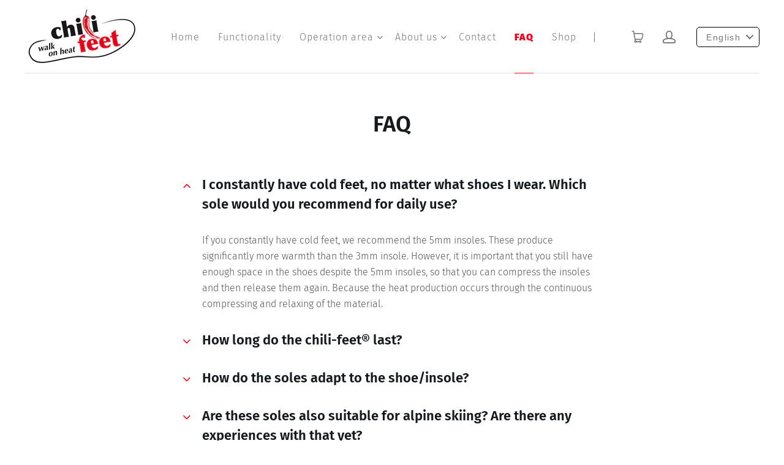

--- FILE ---
content_type: text/html; charset=utf-8
request_url: https://chili-feet.com/en/pages/faq
body_size: 32405
content:
<!doctype html>
<html class="no-js no-touch" lang="en">
<head>
<meta name="smart-seo-integrated" content="true" /><title>FAQ - Häufig gestellte Fragen zur chili-fett Wärmesohle</title>
<meta name="description" content="Haben sie Fragen zu den Produkten oder der Funktionsweise von chili-feet? - Hier finden sie Antworten!" />
<meta name="smartseo-keyword" content="" />
<meta name="smartseo-timestamp" content="16647819529418945" /><meta charset="utf-8">
  <meta http-equiv="X-UA-Compatible" content="IE=edge,chrome=1">
  <meta name="viewport" content="width=device-width,initial-scale=1">
  
  <!-- Global site tag (gtag.js) - Google Ads: 976122197 -->
<script async src="https://www.googletagmanager.com/gtag/js?id=AW-976122197"></script>
<script>
  window.dataLayer = window.dataLayer || [];
  function gtag(){dataLayer.push(arguments);}
  gtag('js', new Date());

  gtag('config', 'AW-976122197');
</script>

  
  <!-- Google Tag Manager -->
<script>(function(w,d,s,l,i){w[l]=w[l]||[];w[l].push({'gtm.start':
new Date().getTime(),event:'gtm.js'});var f=d.getElementsByTagName(s)[0],
j=d.createElement(s),dl=l!='dataLayer'?'&l='+l:'';j.async=true;j.src=
'https://www.googletagmanager.com/gtm.js?id='+i+dl;f.parentNode.insertBefore(j,f);
})(window,document,'script','dataLayer','GTM-WSS2BSL');</script>
<!-- End Google Tag Manager -->

  <!-- Preconnect Domains -->
  <link rel="preconnect" href="https://cdn.shopify.com" crossorigin>
  <link rel="preconnect" href="https://fonts.shopify.com" crossorigin>
  <link rel="preconnect" href="https://monorail-edge.shopifysvc.com">
  <link rel="preconnect" href="https://unpkg.com" crossorigin>

  <!-- Preload Assets -->
  <link rel="preload" href="//chili-feet.com/cdn/shop/t/7/assets/theme.css?v=68960168650590353971767631338" as="style">
  <link rel="preload" href="//chili-feet.com/cdn/shop/t/7/assets/launch.js?v=167051787061644224861760896154" as="script">
  <link rel="preload" href="//chili-feet.com/cdn/shop/t/7/assets/jquery-1.10.2.min.js?v=176056989601071850921760896154" as="script">
  <link rel="preload" href="//chili-feet.com/cdn/shopifycloud/storefront/assets/themes_support/api.jquery-7ab1a3a4.js" as="script">
  <link rel="modulepreload" href="https://unpkg.com/ionicons@5.0.0/dist/ionicons/ionicons.esm.js" as="script">

  

  

  

  

  
  <link rel="shortcut icon" href="//chili-feet.com/cdn/shop/files/icon-rund_32x32.png?v=1666613815" type="image/png">


  
    <link rel="canonical" href="https://chili-feet.com/en/pages/faq" />
  

  <script>window.performance && window.performance.mark && window.performance.mark('shopify.content_for_header.start');</script><meta name="google-site-verification" content="ieY5BbJtwL8e_0ncI4YMwlibSYMeX_sGIkXFH3NAlrE">
<meta id="shopify-digital-wallet" name="shopify-digital-wallet" content="/63301714069/digital_wallets/dialog">
<meta name="shopify-checkout-api-token" content="3aaa14122df45d7183bc2f37e79b87d2">
<meta id="in-context-paypal-metadata" data-shop-id="63301714069" data-venmo-supported="false" data-environment="production" data-locale="en_US" data-paypal-v4="true" data-currency="EUR">
<link rel="alternate" hreflang="x-default" href="https://chili-feet.com/pages/faq">
<link rel="alternate" hreflang="de" href="https://chili-feet.com/pages/faq">
<link rel="alternate" hreflang="en" href="https://chili-feet.com/en/pages/faq">
<link rel="alternate" hreflang="fr" href="https://chili-feet.com/fr/pages/faq">
<script async="async" src="/checkouts/internal/preloads.js?locale=en-DE"></script>
<link rel="preconnect" href="https://shop.app" crossorigin="anonymous">
<script async="async" src="https://shop.app/checkouts/internal/preloads.js?locale=en-DE&shop_id=63301714069" crossorigin="anonymous"></script>
<script id="apple-pay-shop-capabilities" type="application/json">{"shopId":63301714069,"countryCode":"DE","currencyCode":"EUR","merchantCapabilities":["supports3DS"],"merchantId":"gid:\/\/shopify\/Shop\/63301714069","merchantName":"chili-feet Deutschland","requiredBillingContactFields":["postalAddress","email"],"requiredShippingContactFields":["postalAddress","email"],"shippingType":"shipping","supportedNetworks":["visa","maestro","masterCard","amex"],"total":{"type":"pending","label":"chili-feet Deutschland","amount":"1.00"},"shopifyPaymentsEnabled":true,"supportsSubscriptions":true}</script>
<script id="shopify-features" type="application/json">{"accessToken":"3aaa14122df45d7183bc2f37e79b87d2","betas":["rich-media-storefront-analytics"],"domain":"chili-feet.com","predictiveSearch":true,"shopId":63301714069,"locale":"en"}</script>
<script>var Shopify = Shopify || {};
Shopify.shop = "chili-feet-deutschland.myshopify.com";
Shopify.locale = "en";
Shopify.currency = {"active":"EUR","rate":"1.0"};
Shopify.country = "DE";
Shopify.theme = {"name":"NS \/\/ 2025 \/\/ final ","id":188917219667,"schema_name":"Launch","schema_version":"6.8.2","theme_store_id":null,"role":"main"};
Shopify.theme.handle = "null";
Shopify.theme.style = {"id":null,"handle":null};
Shopify.cdnHost = "chili-feet.com/cdn";
Shopify.routes = Shopify.routes || {};
Shopify.routes.root = "/en/";</script>
<script type="module">!function(o){(o.Shopify=o.Shopify||{}).modules=!0}(window);</script>
<script>!function(o){function n(){var o=[];function n(){o.push(Array.prototype.slice.apply(arguments))}return n.q=o,n}var t=o.Shopify=o.Shopify||{};t.loadFeatures=n(),t.autoloadFeatures=n()}(window);</script>
<script>
  window.ShopifyPay = window.ShopifyPay || {};
  window.ShopifyPay.apiHost = "shop.app\/pay";
  window.ShopifyPay.redirectState = null;
</script>
<script id="shop-js-analytics" type="application/json">{"pageType":"page"}</script>
<script defer="defer" async type="module" src="//chili-feet.com/cdn/shopifycloud/shop-js/modules/v2/client.init-shop-cart-sync_BT-GjEfc.en.esm.js"></script>
<script defer="defer" async type="module" src="//chili-feet.com/cdn/shopifycloud/shop-js/modules/v2/chunk.common_D58fp_Oc.esm.js"></script>
<script defer="defer" async type="module" src="//chili-feet.com/cdn/shopifycloud/shop-js/modules/v2/chunk.modal_xMitdFEc.esm.js"></script>
<script type="module">
  await import("//chili-feet.com/cdn/shopifycloud/shop-js/modules/v2/client.init-shop-cart-sync_BT-GjEfc.en.esm.js");
await import("//chili-feet.com/cdn/shopifycloud/shop-js/modules/v2/chunk.common_D58fp_Oc.esm.js");
await import("//chili-feet.com/cdn/shopifycloud/shop-js/modules/v2/chunk.modal_xMitdFEc.esm.js");

  window.Shopify.SignInWithShop?.initShopCartSync?.({"fedCMEnabled":true,"windoidEnabled":true});

</script>
<script>
  window.Shopify = window.Shopify || {};
  if (!window.Shopify.featureAssets) window.Shopify.featureAssets = {};
  window.Shopify.featureAssets['shop-js'] = {"shop-cart-sync":["modules/v2/client.shop-cart-sync_DZOKe7Ll.en.esm.js","modules/v2/chunk.common_D58fp_Oc.esm.js","modules/v2/chunk.modal_xMitdFEc.esm.js"],"init-fed-cm":["modules/v2/client.init-fed-cm_B6oLuCjv.en.esm.js","modules/v2/chunk.common_D58fp_Oc.esm.js","modules/v2/chunk.modal_xMitdFEc.esm.js"],"shop-cash-offers":["modules/v2/client.shop-cash-offers_D2sdYoxE.en.esm.js","modules/v2/chunk.common_D58fp_Oc.esm.js","modules/v2/chunk.modal_xMitdFEc.esm.js"],"shop-login-button":["modules/v2/client.shop-login-button_QeVjl5Y3.en.esm.js","modules/v2/chunk.common_D58fp_Oc.esm.js","modules/v2/chunk.modal_xMitdFEc.esm.js"],"pay-button":["modules/v2/client.pay-button_DXTOsIq6.en.esm.js","modules/v2/chunk.common_D58fp_Oc.esm.js","modules/v2/chunk.modal_xMitdFEc.esm.js"],"shop-button":["modules/v2/client.shop-button_DQZHx9pm.en.esm.js","modules/v2/chunk.common_D58fp_Oc.esm.js","modules/v2/chunk.modal_xMitdFEc.esm.js"],"avatar":["modules/v2/client.avatar_BTnouDA3.en.esm.js"],"init-windoid":["modules/v2/client.init-windoid_CR1B-cfM.en.esm.js","modules/v2/chunk.common_D58fp_Oc.esm.js","modules/v2/chunk.modal_xMitdFEc.esm.js"],"init-shop-for-new-customer-accounts":["modules/v2/client.init-shop-for-new-customer-accounts_C_vY_xzh.en.esm.js","modules/v2/client.shop-login-button_QeVjl5Y3.en.esm.js","modules/v2/chunk.common_D58fp_Oc.esm.js","modules/v2/chunk.modal_xMitdFEc.esm.js"],"init-shop-email-lookup-coordinator":["modules/v2/client.init-shop-email-lookup-coordinator_BI7n9ZSv.en.esm.js","modules/v2/chunk.common_D58fp_Oc.esm.js","modules/v2/chunk.modal_xMitdFEc.esm.js"],"init-shop-cart-sync":["modules/v2/client.init-shop-cart-sync_BT-GjEfc.en.esm.js","modules/v2/chunk.common_D58fp_Oc.esm.js","modules/v2/chunk.modal_xMitdFEc.esm.js"],"shop-toast-manager":["modules/v2/client.shop-toast-manager_DiYdP3xc.en.esm.js","modules/v2/chunk.common_D58fp_Oc.esm.js","modules/v2/chunk.modal_xMitdFEc.esm.js"],"init-customer-accounts":["modules/v2/client.init-customer-accounts_D9ZNqS-Q.en.esm.js","modules/v2/client.shop-login-button_QeVjl5Y3.en.esm.js","modules/v2/chunk.common_D58fp_Oc.esm.js","modules/v2/chunk.modal_xMitdFEc.esm.js"],"init-customer-accounts-sign-up":["modules/v2/client.init-customer-accounts-sign-up_iGw4briv.en.esm.js","modules/v2/client.shop-login-button_QeVjl5Y3.en.esm.js","modules/v2/chunk.common_D58fp_Oc.esm.js","modules/v2/chunk.modal_xMitdFEc.esm.js"],"shop-follow-button":["modules/v2/client.shop-follow-button_CqMgW2wH.en.esm.js","modules/v2/chunk.common_D58fp_Oc.esm.js","modules/v2/chunk.modal_xMitdFEc.esm.js"],"checkout-modal":["modules/v2/client.checkout-modal_xHeaAweL.en.esm.js","modules/v2/chunk.common_D58fp_Oc.esm.js","modules/v2/chunk.modal_xMitdFEc.esm.js"],"shop-login":["modules/v2/client.shop-login_D91U-Q7h.en.esm.js","modules/v2/chunk.common_D58fp_Oc.esm.js","modules/v2/chunk.modal_xMitdFEc.esm.js"],"lead-capture":["modules/v2/client.lead-capture_BJmE1dJe.en.esm.js","modules/v2/chunk.common_D58fp_Oc.esm.js","modules/v2/chunk.modal_xMitdFEc.esm.js"],"payment-terms":["modules/v2/client.payment-terms_Ci9AEqFq.en.esm.js","modules/v2/chunk.common_D58fp_Oc.esm.js","modules/v2/chunk.modal_xMitdFEc.esm.js"]};
</script>
<script>(function() {
  var isLoaded = false;
  function asyncLoad() {
    if (isLoaded) return;
    isLoaded = true;
    var urls = ["https:\/\/gdprcdn.b-cdn.net\/js\/gdpr_cookie_consent.min.js?shop=chili-feet-deutschland.myshopify.com","https:\/\/widget.trustpilot.com\/bootstrap\/v5\/tp.widget.sync.bootstrap.min.js?shop=chili-feet-deutschland.myshopify.com","https:\/\/ecommplugins-scripts.trustpilot.com\/v2.1\/js\/header.min.js?settings=eyJrZXkiOiJWTU9FMDlXUHlwUUFlQkw4IiwicyI6Im5vbmUifQ==\u0026v=2.5\u0026shop=chili-feet-deutschland.myshopify.com","https:\/\/ecommplugins-trustboxsettings.trustpilot.com\/chili-feet-deutschland.myshopify.com.js?settings=1732011500909\u0026shop=chili-feet-deutschland.myshopify.com"];
    for (var i = 0; i < urls.length; i++) {
      var s = document.createElement('script');
      s.type = 'text/javascript';
      s.async = true;
      s.src = urls[i];
      var x = document.getElementsByTagName('script')[0];
      x.parentNode.insertBefore(s, x);
    }
  };
  if(window.attachEvent) {
    window.attachEvent('onload', asyncLoad);
  } else {
    window.addEventListener('load', asyncLoad, false);
  }
})();</script>
<script id="__st">var __st={"a":63301714069,"offset":3600,"reqid":"d6b4f8e7-ecf2-45ac-8aaf-9526a0e96802-1769326433","pageurl":"chili-feet.com\/en\/pages\/faq","s":"pages-94309253269","u":"42bf56b4641c","p":"page","rtyp":"page","rid":94309253269};</script>
<script>window.ShopifyPaypalV4VisibilityTracking = true;</script>
<script id="captcha-bootstrap">!function(){'use strict';const t='contact',e='account',n='new_comment',o=[[t,t],['blogs',n],['comments',n],[t,'customer']],c=[[e,'customer_login'],[e,'guest_login'],[e,'recover_customer_password'],[e,'create_customer']],r=t=>t.map((([t,e])=>`form[action*='/${t}']:not([data-nocaptcha='true']) input[name='form_type'][value='${e}']`)).join(','),a=t=>()=>t?[...document.querySelectorAll(t)].map((t=>t.form)):[];function s(){const t=[...o],e=r(t);return a(e)}const i='password',u='form_key',d=['recaptcha-v3-token','g-recaptcha-response','h-captcha-response',i],f=()=>{try{return window.sessionStorage}catch{return}},m='__shopify_v',_=t=>t.elements[u];function p(t,e,n=!1){try{const o=window.sessionStorage,c=JSON.parse(o.getItem(e)),{data:r}=function(t){const{data:e,action:n}=t;return t[m]||n?{data:e,action:n}:{data:t,action:n}}(c);for(const[e,n]of Object.entries(r))t.elements[e]&&(t.elements[e].value=n);n&&o.removeItem(e)}catch(o){console.error('form repopulation failed',{error:o})}}const l='form_type',E='cptcha';function T(t){t.dataset[E]=!0}const w=window,h=w.document,L='Shopify',v='ce_forms',y='captcha';let A=!1;((t,e)=>{const n=(g='f06e6c50-85a8-45c8-87d0-21a2b65856fe',I='https://cdn.shopify.com/shopifycloud/storefront-forms-hcaptcha/ce_storefront_forms_captcha_hcaptcha.v1.5.2.iife.js',D={infoText:'Protected by hCaptcha',privacyText:'Privacy',termsText:'Terms'},(t,e,n)=>{const o=w[L][v],c=o.bindForm;if(c)return c(t,g,e,D).then(n);var r;o.q.push([[t,g,e,D],n]),r=I,A||(h.body.append(Object.assign(h.createElement('script'),{id:'captcha-provider',async:!0,src:r})),A=!0)});var g,I,D;w[L]=w[L]||{},w[L][v]=w[L][v]||{},w[L][v].q=[],w[L][y]=w[L][y]||{},w[L][y].protect=function(t,e){n(t,void 0,e),T(t)},Object.freeze(w[L][y]),function(t,e,n,w,h,L){const[v,y,A,g]=function(t,e,n){const i=e?o:[],u=t?c:[],d=[...i,...u],f=r(d),m=r(i),_=r(d.filter((([t,e])=>n.includes(e))));return[a(f),a(m),a(_),s()]}(w,h,L),I=t=>{const e=t.target;return e instanceof HTMLFormElement?e:e&&e.form},D=t=>v().includes(t);t.addEventListener('submit',(t=>{const e=I(t);if(!e)return;const n=D(e)&&!e.dataset.hcaptchaBound&&!e.dataset.recaptchaBound,o=_(e),c=g().includes(e)&&(!o||!o.value);(n||c)&&t.preventDefault(),c&&!n&&(function(t){try{if(!f())return;!function(t){const e=f();if(!e)return;const n=_(t);if(!n)return;const o=n.value;o&&e.removeItem(o)}(t);const e=Array.from(Array(32),(()=>Math.random().toString(36)[2])).join('');!function(t,e){_(t)||t.append(Object.assign(document.createElement('input'),{type:'hidden',name:u})),t.elements[u].value=e}(t,e),function(t,e){const n=f();if(!n)return;const o=[...t.querySelectorAll(`input[type='${i}']`)].map((({name:t})=>t)),c=[...d,...o],r={};for(const[a,s]of new FormData(t).entries())c.includes(a)||(r[a]=s);n.setItem(e,JSON.stringify({[m]:1,action:t.action,data:r}))}(t,e)}catch(e){console.error('failed to persist form',e)}}(e),e.submit())}));const S=(t,e)=>{t&&!t.dataset[E]&&(n(t,e.some((e=>e===t))),T(t))};for(const o of['focusin','change'])t.addEventListener(o,(t=>{const e=I(t);D(e)&&S(e,y())}));const B=e.get('form_key'),M=e.get(l),P=B&&M;t.addEventListener('DOMContentLoaded',(()=>{const t=y();if(P)for(const e of t)e.elements[l].value===M&&p(e,B);[...new Set([...A(),...v().filter((t=>'true'===t.dataset.shopifyCaptcha))])].forEach((e=>S(e,t)))}))}(h,new URLSearchParams(w.location.search),n,t,e,['guest_login'])})(!0,!0)}();</script>
<script integrity="sha256-4kQ18oKyAcykRKYeNunJcIwy7WH5gtpwJnB7kiuLZ1E=" data-source-attribution="shopify.loadfeatures" defer="defer" src="//chili-feet.com/cdn/shopifycloud/storefront/assets/storefront/load_feature-a0a9edcb.js" crossorigin="anonymous"></script>
<script crossorigin="anonymous" defer="defer" src="//chili-feet.com/cdn/shopifycloud/storefront/assets/shopify_pay/storefront-65b4c6d7.js?v=20250812"></script>
<script data-source-attribution="shopify.dynamic_checkout.dynamic.init">var Shopify=Shopify||{};Shopify.PaymentButton=Shopify.PaymentButton||{isStorefrontPortableWallets:!0,init:function(){window.Shopify.PaymentButton.init=function(){};var t=document.createElement("script");t.src="https://chili-feet.com/cdn/shopifycloud/portable-wallets/latest/portable-wallets.en.js",t.type="module",document.head.appendChild(t)}};
</script>
<script data-source-attribution="shopify.dynamic_checkout.buyer_consent">
  function portableWalletsHideBuyerConsent(e){var t=document.getElementById("shopify-buyer-consent"),n=document.getElementById("shopify-subscription-policy-button");t&&n&&(t.classList.add("hidden"),t.setAttribute("aria-hidden","true"),n.removeEventListener("click",e))}function portableWalletsShowBuyerConsent(e){var t=document.getElementById("shopify-buyer-consent"),n=document.getElementById("shopify-subscription-policy-button");t&&n&&(t.classList.remove("hidden"),t.removeAttribute("aria-hidden"),n.addEventListener("click",e))}window.Shopify?.PaymentButton&&(window.Shopify.PaymentButton.hideBuyerConsent=portableWalletsHideBuyerConsent,window.Shopify.PaymentButton.showBuyerConsent=portableWalletsShowBuyerConsent);
</script>
<script data-source-attribution="shopify.dynamic_checkout.cart.bootstrap">document.addEventListener("DOMContentLoaded",(function(){function t(){return document.querySelector("shopify-accelerated-checkout-cart, shopify-accelerated-checkout")}if(t())Shopify.PaymentButton.init();else{new MutationObserver((function(e,n){t()&&(Shopify.PaymentButton.init(),n.disconnect())})).observe(document.body,{childList:!0,subtree:!0})}}));
</script>
<script id='scb4127' type='text/javascript' async='' src='https://chili-feet.com/cdn/shopifycloud/privacy-banner/storefront-banner.js'></script><link id="shopify-accelerated-checkout-styles" rel="stylesheet" media="screen" href="https://chili-feet.com/cdn/shopifycloud/portable-wallets/latest/accelerated-checkout-backwards-compat.css" crossorigin="anonymous">
<style id="shopify-accelerated-checkout-cart">
        #shopify-buyer-consent {
  margin-top: 1em;
  display: inline-block;
  width: 100%;
}

#shopify-buyer-consent.hidden {
  display: none;
}

#shopify-subscription-policy-button {
  background: none;
  border: none;
  padding: 0;
  text-decoration: underline;
  font-size: inherit;
  cursor: pointer;
}

#shopify-subscription-policy-button::before {
  box-shadow: none;
}

      </style>

<script>window.performance && window.performance.mark && window.performance.mark('shopify.content_for_header.end');</script>

  
  















<meta property="og:site_name" content="chili-feet Deutschland">
<meta property="og:url" content="https://chili-feet.com/en/pages/faq">
<meta property="og:title" content="FAQ">
<meta property="og:type" content="website">
<meta property="og:description" content="With the Swiss high-tech heat insole chili-feet you always have comfortably warm feet and this only by the pressure energy, which is converted into heat when walking. Order now: www.chili-feet.com">




    
    
    

    
    
    <meta
      property="og:image"
      content="https://chili-feet.com/cdn/shop/files/Logo-farbig-Registriert_1204x630.jpg?v=1666613815"
    />
    <meta
      property="og:image:secure_url"
      content="https://chili-feet.com/cdn/shop/files/Logo-farbig-Registriert_1204x630.jpg?v=1666613815"
    />
    <meta property="og:image:width" content="1204" />
    <meta property="og:image:height" content="630" />
    
    
    <meta property="og:image:alt" content="Social media image" />
  
















<meta name="twitter:title" content="FAQ">
<meta name="twitter:description" content="With the Swiss high-tech heat insole chili-feet you always have comfortably warm feet and this only by the pressure energy, which is converted into heat when walking. Order now: www.chili-feet.com">


    
    
    
      
      
      <meta name="twitter:card" content="summary_large_image">
    
    
    <meta
      property="twitter:image"
      content="https://chili-feet.com/cdn/shop/files/Logo-farbig-Registriert_1200x600_crop_center.jpg?v=1666613815"
    />
    <meta property="twitter:image:width" content="1200" />
    <meta property="twitter:image:height" content="600" />
    
    
    <meta property="twitter:image:alt" content="Social media image" />
  



  <script>
    document.documentElement.className=document.documentElement.className.replace(/\bno-js\b/,'js');
    if(window.Shopify&&window.Shopify.designMode)document.documentElement.className+=' in-theme-editor';
    if(('ontouchstart' in window)||window.DocumentTouch&&document instanceof DocumentTouch)document.documentElement.className=document.documentElement.className.replace(/\bno-touch\b/,'has-touch');
  </script>

  <!-- Theme CSS -->
  <link rel="stylesheet" href="//chili-feet.com/cdn/shop/t/7/assets/theme.css?v=68960168650590353971767631338">

  <!-- Store object -->
  



  <script type="text/javascript">    window.Theme = {};    window.Theme.version = "6.8.2";    window.Theme.moneyFormat = "€{{amount_with_comma_separator}}";    window.Theme.routes = {    "root_url": "/en",    "account_url": "/en/account",    "account_login_url": "/en/account/login",    "account_logout_url": "/en/account/logout",    "account_register_url": "/en/account/register",    "account_addresses_url": "/en/account/addresses",    "collections_url": "/en/collections",    "all_products_collection_url": "/en/collections/all",    "search_url": "/en/search",    "cart_url": "/en/cart",    "cart_add_url": "/en/cart/add",    "cart_change_url": "/en/cart/change",    "cart_clear_url": "/en/cart/clear",    "product_recommendations_url": "/en/recommendations/products",  };  </script>

 <link href="//chili-feet.com/cdn/shop/t/7/assets/customized-styles.css?v=111603181540343972631760896154" rel="stylesheet" type="text/css" media="all" />
<link href="//chili-feet.com/cdn/shop/t/7/assets/custom-styles.css?v=61648763860620172621760896154" rel="stylesheet" type="text/css" media="all" />



<!-- BEGIN app block: shopify://apps/geo-pro-geolocation/blocks/geopro/16fc5313-7aee-4e90-ac95-f50fc7c8b657 --><!-- This snippet is used to load Geo:Pro data on the storefront -->
<meta class='geo-ip' content='eyJwYXJhbWV0ZXJzIjp7InJlZGlyZWN0X3RleHQiOiJXaXIgYmlldGVuIGVpbmVuIHNlcGFyYXRlbiBPbmxpbmUtU2hvcCBmXHUwMGZjciBTY2h3ZWl6ZXIgS3VuZHNjaGFmdCwgd28gbVx1MDBmNmNodGVuIFNpZSBlaW5rYXVmZW4/[base64]'>
<!-- This snippet initializes the plugin -->
<script async>
  try {
    const loadGeoPro=()=>{let e=e=>{if(!e||e.isCrawler||"success"!==e.message){window.geopro_cancel="1";return}let o=e.isAdmin?"el-geoip-location-admin":"el-geoip-location",s=Date.now()+864e5;localStorage.setItem(o,JSON.stringify({value:e.data,expires:s})),e.isAdmin&&localStorage.setItem("el-geoip-admin",JSON.stringify({value:"1",expires:s}))},o=new XMLHttpRequest;o.open("GET","https://geo.geoproapp.com?x-api-key=91e359ab7-2b63-539e-1de2-c4bf731367a7",!0),o.responseType="json",o.onload=()=>e(200===o.status?o.response:null),o.send()},load=!["el-geoip-location-admin","el-geoip-location"].some(e=>{try{let o=JSON.parse(localStorage.getItem(e));return o&&o.expires>Date.now()}catch(s){return!1}});load&&loadGeoPro();
  } catch(e) {
    console.warn('Geo:Pro error', e);
    window.geopro_cancel = '1';
  }
</script>
<script src="https://cdn.shopify.com/extensions/019b746b-26da-7a64-a671-397924f34f11/easylocation-195/assets/easylocation-storefront.min.js" type="text/javascript" async></script>


<!-- END app block --><!-- BEGIN app block: shopify://apps/consentmo-gdpr/blocks/gdpr_cookie_consent/4fbe573f-a377-4fea-9801-3ee0858cae41 -->


<!-- END app block --><!-- BEGIN app block: shopify://apps/t-lab-ai-language-translate/blocks/custom_translations/b5b83690-efd4-434d-8c6a-a5cef4019faf --><!-- BEGIN app snippet: custom_translation_scripts --><script>
(()=>{var o=/\([0-9]+?\)$/,M=/\r?\n|\r|\t|\xa0|\u200B|\u200E|&nbsp;| /g,v=/<\/?[a-z][\s\S]*>/i,t=/^(https?:\/\/|\/\/)[^\s/$.?#].[^\s]*$/i,k=/\{\{\s*([a-zA-Z_]\w*)\s*\}\}/g,p=/\{\{\s*([a-zA-Z_]\w*)\s*\}\}/,r=/^(https:)?\/\/cdn\.shopify\.com\/(.+)\.(png|jpe?g|gif|webp|svgz?|bmp|tiff?|ico|avif)/i,e=/^(https:)?\/\/cdn\.shopify\.com/i,a=/\b(?:https?|ftp)?:?\/\/?[^\s\/]+\/[^\s]+\.(?:png|jpe?g|gif|webp|svgz?|bmp|tiff?|ico|avif)\b/i,I=/url\(['"]?(.*?)['"]?\)/,m="__label:",i=document.createElement("textarea"),u={t:["src","data-src","data-source","data-href","data-zoom","data-master","data-bg","base-src"],i:["srcset","data-srcset"],o:["href","data-href"],u:["href","data-href","data-src","data-zoom"]},g=new Set(["img","picture","button","p","a","input"]),h=16.67,s=function(n){return n.nodeType===Node.ELEMENT_NODE},c=function(n){return n.nodeType===Node.TEXT_NODE};function w(n){return r.test(n.trim())||a.test(n.trim())}function b(n){return(n=>(n=n.trim(),t.test(n)))(n)||e.test(n.trim())}var l=function(n){return!n||0===n.trim().length};function j(n){return i.innerHTML=n,i.value}function T(n){return A(j(n))}function A(n){return n.trim().replace(o,"").replace(M,"").trim()}var _=1e3;function D(n){n=n.trim().replace(M,"").replace(/&amp;/g,"&").replace(/&gt;/g,">").replace(/&lt;/g,"<").trim();return n.length>_?N(n):n}function E(n){return n.trim().toLowerCase().replace(/^https:/i,"")}function N(n){for(var t=5381,r=0;r<n.length;r++)t=(t<<5)+t^n.charCodeAt(r);return(t>>>0).toString(36)}function f(n){for(var t=document.createElement("template"),r=(t.innerHTML=n,["SCRIPT","IFRAME","OBJECT","EMBED","LINK","META"]),e=/^(on\w+|srcdoc|style)$/i,a=document.createTreeWalker(t.content,NodeFilter.SHOW_ELEMENT),i=a.nextNode();i;i=a.nextNode()){var o=i;if(r.includes(o.nodeName))o.remove();else for(var u=o.attributes.length-1;0<=u;--u)e.test(o.attributes[u].name)&&o.removeAttribute(o.attributes[u].name)}return t.innerHTML}function d(n,t,r){void 0===r&&(r=20);for(var e=n,a=0;e&&e.parentElement&&a<r;){for(var i=e.parentElement,o=0,u=t;o<u.length;o++)for(var s=u[o],c=0,l=s.l;c<l.length;c++){var f=l[c];switch(f.type){case"class":for(var d=0,v=i.classList;d<v.length;d++){var p=v[d];if(f.value.test(p))return s.label}break;case"id":if(i.id&&f.value.test(i.id))return s.label;break;case"attribute":if(i.hasAttribute(f.name)){if(!f.value)return s.label;var m=i.getAttribute(f.name);if(m&&f.value.test(m))return s.label}}}e=i,a++}return"unknown"}function y(n,t){var r,e,a;"function"==typeof window.fetch&&"AbortController"in window?(r=new AbortController,e=setTimeout(function(){return r.abort()},3e3),fetch(n,{credentials:"same-origin",signal:r.signal}).then(function(n){return clearTimeout(e),n.ok?n.json():Promise.reject(n)}).then(t).catch(console.error)):((a=new XMLHttpRequest).onreadystatechange=function(){4===a.readyState&&200===a.status&&t(JSON.parse(a.responseText))},a.open("GET",n,!0),a.timeout=3e3,a.send())}function O(){var l=/([^\s]+)\.(png|jpe?g|gif|webp|svgz?|bmp|tiff?|ico|avif)$/i,f=/_(\{width\}x*|\{width\}x\{height\}|\d{3,4}x\d{3,4}|\d{3,4}x|x\d{3,4}|pinco|icon|thumb|small|compact|medium|large|grande|original|master)(_crop_\w+)*(@[2-3]x)*(.progressive)*$/i,d=/^(https?|ftp|file):\/\//i;function r(n){var t,r="".concat(n.path).concat(n.v).concat(null!=(r=n.size)?r:"",".").concat(n.p);return n.m&&(r="".concat(n.path).concat(n.m,"/").concat(n.v).concat(null!=(t=n.size)?t:"",".").concat(n.p)),n.host&&(r="".concat(null!=(t=n.protocol)?t:"","//").concat(n.host).concat(r)),n.g&&(r+=n.g),r}return{h:function(n){var t=!0,r=(d.test(n)||n.startsWith("//")||(t=!1,n="https://example.com"+n),t);n.startsWith("//")&&(r=!1,n="https:"+n);try{new URL(n)}catch(n){return null}var e,a,i,o,u,s,n=new URL(n),c=n.pathname.split("/").filter(function(n){return n});return c.length<1||(a=c.pop(),e=null!=(e=c.pop())?e:null,null===(a=a.match(l)))?null:(s=a[1],a=a[2],i=s.match(f),o=s,(u=null)!==i&&(o=s.substring(0,i.index),u=i[0]),s=0<c.length?"/"+c.join("/")+"/":"/",{protocol:r?n.protocol:null,host:t?n.host:null,path:s,g:n.search,m:e,v:o,size:u,p:a,version:n.searchParams.get("v"),width:n.searchParams.get("width")})},T:r,S:function(n){return(n.m?"/".concat(n.m,"/"):"/").concat(n.v,".").concat(n.p)},M:function(n){return(n.m?"/".concat(n.m,"/"):"/").concat(n.v,".").concat(n.p,"?v=").concat(n.version||"0")},k:function(n,t){return r({protocol:t.protocol,host:t.host,path:t.path,g:t.g,m:t.m,v:t.v,size:n.size,p:t.p,version:t.version,width:t.width})}}}var x,S,C={},H={};function q(p,n){var m=new Map,g=new Map,i=new Map,r=new Map,e=new Map,a=new Map,o=new Map,u=function(n){return n.toLowerCase().replace(/[\s\W_]+/g,"")},s=new Set(n.A.map(u)),c=0,l=!1,f=!1,d=O();function v(n,t,r){s.has(u(n))||n&&t&&(r.set(n,t),l=!0)}function t(n,t){if(n&&n.trim()&&0!==m.size){var r=A(n),e=H[r];if(e&&(p.log("dictionary",'Overlapping text: "'.concat(n,'" related to html: "').concat(e,'"')),t)&&(n=>{if(n)for(var t=h(n.outerHTML),r=t._,e=(t.I||(r=0),n.parentElement),a=0;e&&a<5;){var i=h(e.outerHTML),o=i.I,i=i._;if(o){if(p.log("dictionary","Ancestor depth ".concat(a,": overlap score=").concat(i.toFixed(3),", base=").concat(r.toFixed(3))),r<i)return 1;if(i<r&&0<r)return}e=e.parentElement,a++}})(t))p.log("dictionary",'Skipping text translation for "'.concat(n,'" because an ancestor HTML translation exists'));else{e=m.get(r);if(e)return e;var a=n;if(a&&a.trim()&&0!==g.size){for(var i,o,u,s=g.entries(),c=s.next();!c.done;){var l=c.value[0],f=c.value[1],d=a.trim().match(l);if(d&&1<d.length){i=l,o=f,u=d;break}c=s.next()}if(i&&o&&u){var v=u.slice(1),t=o.match(k);if(t&&t.length===v.length)return t.reduce(function(n,t,r){return n.replace(t,v[r])},o)}}}}return null}function h(n){var r,e,a;return!n||!n.trim()||0===i.size?{I:null,_:0}:(r=D(n),a=0,(e=null)!=(n=i.get(r))?{I:n,_:1}:(i.forEach(function(n,t){-1!==t.indexOf(r)&&(t=r.length/t.length,a<t)&&(a=t,e=n)}),{I:e,_:a}))}function w(n){return n&&n.trim()&&0!==i.size&&(n=D(n),null!=(n=i.get(n)))?n:null}function b(n){if(n&&n.trim()&&0!==r.size){var t=E(n),t=r.get(t);if(t)return t;t=d.h(n);if(t){n=d.M(t).toLowerCase(),n=r.get(n);if(n)return n;n=d.S(t).toLowerCase(),t=r.get(n);if(t)return t}}return null}function T(n){return!n||!n.trim()||0===e.size||void 0===(n=e.get(A(n)))?null:n}function y(n){return!n||!n.trim()||0===a.size||void 0===(n=a.get(E(n)))?null:n}function x(n){var t;return!n||!n.trim()||0===o.size?null:null!=(t=o.get(A(n)))?t:(t=D(n),void 0!==(n=o.get(t))?n:null)}function S(){var n={j:m,D:g,N:i,O:r,C:e,H:a,q:o,L:l,R:c,F:C};return JSON.stringify(n,function(n,t){return t instanceof Map?Object.fromEntries(t.entries()):t})}return{J:function(n,t){v(n,t,m)},U:function(n,t){n&&t&&(n=new RegExp("^".concat(n,"$"),"s"),g.set(n,t),l=!0)},$:function(n,t){var r;n!==t&&(v((r=j(r=n).trim().replace(M,"").trim()).length>_?N(r):r,t,i),c=Math.max(c,n.length))},P:function(n,t){v(n,t,r),(n=d.h(n))&&(v(d.M(n).toLowerCase(),t,r),v(d.S(n).toLowerCase(),t,r))},G:function(n,t){v(n.replace("[img-alt]","").replace(M,"").trim(),t,e)},B:function(n,t){v(n,t,a)},W:function(n,t){f=!0,v(n,t,o)},V:function(){return p.log("dictionary","Translation dictionaries: ",S),i.forEach(function(n,r){m.forEach(function(n,t){r!==t&&-1!==r.indexOf(t)&&(C[t]=A(n),H[t]=r)})}),p.log("dictionary","appliedTextTranslations: ",JSON.stringify(C)),p.log("dictionary","overlappingTexts: ",JSON.stringify(H)),{L:l,Z:f,K:t,X:w,Y:b,nn:T,tn:y,rn:x}}}}function z(n,t,r){function f(n,t){t=n.split(t);return 2===t.length?t[1].trim()?t:[t[0]]:[n]}var d=q(r,t);return n.forEach(function(n){if(n){var c,l=n.name,n=n.value;if(l&&n){if("string"==typeof n)try{c=JSON.parse(n)}catch(n){return void r.log("dictionary","Invalid metafield JSON for "+l,function(){return String(n)})}else c=n;c&&Object.keys(c).forEach(function(e){if(e){var n,t,r,a=c[e];if(a)if(e!==a)if(l.includes("judge"))r=T(e),d.W(r,a);else if(e.startsWith("[img-alt]"))d.G(e,a);else if(e.startsWith("[img-src]"))n=E(e.replace("[img-src]","")),d.P(n,a);else if(v.test(e))d.$(e,a);else if(w(e))n=E(e),d.P(n,a);else if(b(e))r=E(e),d.B(r,a);else if("/"===(n=(n=e).trim())[0]&&"/"!==n[1]&&(r=E(e),d.B(r,a),r=T(e),d.J(r,a)),p.test(e))(s=(r=e).match(k))&&0<s.length&&(t=r.replace(/[-\/\\^$*+?.()|[\]]/g,"\\$&"),s.forEach(function(n){t=t.replace(n,"(.*)")}),d.U(t,a));else if(e.startsWith(m))r=a.replace(m,""),s=e.replace(m,""),d.J(T(s),r);else{if("product_tags"===l)for(var i=0,o=["_",":"];i<o.length;i++){var u=(n=>{if(e.includes(n)){var t=f(e,n),r=f(a,n);if(t.length===r.length)return t.forEach(function(n,t){n!==r[t]&&(d.J(T(n),r[t]),d.J(T("".concat(n,":")),"".concat(r[t],":")))}),{value:void 0}}})(o[i]);if("object"==typeof u)return u.value}var s=T(e);s!==a&&d.J(s,a)}}})}}}),d.V()}function L(y,x){var e=[{label:"judge-me",l:[{type:"class",value:/jdgm/i},{type:"id",value:/judge-me/i},{type:"attribute",name:"data-widget-name",value:/review_widget/i}]}],a=O();function S(r,n,e){n.forEach(function(n){var t=r.getAttribute(n);t&&(t=n.includes("href")?e.tn(t):e.K(t))&&r.setAttribute(n,t)})}function M(n,t,r){var e,a=n.getAttribute(t);a&&((e=i(a=E(a.split("&")[0]),r))?n.setAttribute(t,e):(e=r.tn(a))&&n.setAttribute(t,e))}function k(n,t,r){var e=n.getAttribute(t);e&&(e=((n,t)=>{var r=(n=n.split(",").filter(function(n){return null!=n&&""!==n.trim()}).map(function(n){var n=n.trim().split(/\s+/),t=n[0].split("?"),r=t[0],t=t[1],t=t?t.split("&"):[],e=((n,t)=>{for(var r=0;r<n.length;r++)if(t(n[r]))return n[r];return null})(t,function(n){return n.startsWith("v=")}),t=t.filter(function(n){return!n.startsWith("v=")}),n=n[1];return{url:r,version:e,en:t.join("&"),size:n}}))[0].url;if(r=i(r=n[0].version?"".concat(r,"?").concat(n[0].version):r,t)){var e=a.h(r);if(e)return n.map(function(n){var t=n.url,r=a.h(t);return r&&(t=a.k(r,e)),n.en&&(r=t.includes("?")?"&":"?",t="".concat(t).concat(r).concat(n.en)),t=n.size?"".concat(t," ").concat(n.size):t}).join(",")}})(e,r))&&n.setAttribute(t,e)}function i(n,t){var r=a.h(n);return null===r?null:(n=t.Y(n))?null===(n=a.h(n))?null:a.k(r,n):(n=a.S(r),null===(t=t.Y(n))||null===(n=a.h(t))?null:a.k(r,n))}function A(n,t,r){var e,a,i,o;r.an&&(e=n,a=r.on,u.o.forEach(function(n){var t=e.getAttribute(n);if(!t)return!1;!t.startsWith("/")||t.startsWith("//")||t.startsWith(a)||(t="".concat(a).concat(t),e.setAttribute(n,t))})),i=n,r=u.u.slice(),o=t,r.forEach(function(n){var t,r=i.getAttribute(n);r&&(w(r)?(t=o.Y(r))&&i.setAttribute(n,t):(t=o.tn(r))&&i.setAttribute(n,t))})}function _(t,r){var n,e,a,i,o;u.t.forEach(function(n){return M(t,n,r)}),u.i.forEach(function(n){return k(t,n,r)}),e="alt",a=r,(o=(n=t).getAttribute(e))&&((i=a.nn(o))?n.setAttribute(e,i):(i=a.K(o))&&n.setAttribute(e,i))}return{un:function(n){return!(!n||!s(n)||x.sn.includes((n=n).tagName.toLowerCase())||n.classList.contains("tl-switcher-container")||(n=n.parentNode)&&["SCRIPT","STYLE"].includes(n.nodeName.toUpperCase()))},cn:function(n){if(c(n)&&null!=(t=n.textContent)&&t.trim()){if(y.Z)if("judge-me"===d(n,e,5)){var t=y.rn(n.textContent);if(t)return void(n.textContent=j(t))}var r,t=y.K(n.textContent,n.parentElement||void 0);t&&(r=n.textContent.trim().replace(o,"").trim(),n.textContent=j(n.textContent.replace(r,t)))}},ln:function(n){if(!!l(n.textContent)||!n.innerHTML)return!1;if(y.Z&&"judge-me"===d(n,e,5)){var t=y.rn(n.innerHTML);if(t)return n.innerHTML=f(t),!0}t=y.X(n.innerHTML);return!!t&&(n.innerHTML=f(t),!0)},fn:function(n){var t,r,e,a,i,o,u,s,c,l;switch(S(n,["data-label","title"],y),n.tagName.toLowerCase()){case"span":S(n,["data-tooltip"],y);break;case"a":A(n,y,x);break;case"input":c=u=y,(l=(s=o=n).getAttribute("type"))&&("submit"===l||"button"===l)&&(l=s.getAttribute("value"),c=c.K(l))&&s.setAttribute("value",c),S(o,["placeholder"],u);break;case"textarea":S(n,["placeholder"],y);break;case"img":_(n,y);break;case"picture":for(var f=y,d=n.childNodes,v=0;v<d.length;v++){var p=d[v];if(p.tagName)switch(p.tagName.toLowerCase()){case"source":k(p,"data-srcset",f),k(p,"srcset",f);break;case"img":_(p,f)}}break;case"div":s=l=y,(u=o=c=n)&&(o=o.style.backgroundImage||o.getAttribute("data-bg")||"")&&"none"!==o&&(o=o.match(I))&&o[1]&&(o=o[1],s=s.Y(o))&&(u.style.backgroundImage='url("'.concat(s,'")')),a=c,i=l,["src","data-src","data-bg"].forEach(function(n){return M(a,n,i)}),["data-bgset"].forEach(function(n){return k(a,n,i)}),["data-href"].forEach(function(n){return S(a,[n],i)});break;case"button":r=y,(e=(t=n).getAttribute("value"))&&(r=r.K(e))&&t.setAttribute("value",r);break;case"iframe":e=y,(r=(t=n).getAttribute("src"))&&(e=e.tn(r))&&t.setAttribute("src",e);break;case"video":for(var m=n,g=y,h=["src"],w=0;w<h.length;w++){var b=h[w],T=m.getAttribute(b);T&&(T=g.tn(T))&&m.setAttribute(b,T)}}},getImageTranslation:function(n){return i(n,y)}}}function R(s,c,l){r=c.dn,e=new WeakMap;var r,e,a={add:function(n){var t=Date.now()+r;e.set(n,t)},has:function(n){var t=null!=(t=e.get(n))?t:0;return!(Date.now()>=t&&(e.delete(n),1))}},i=[],o=[],f=[],d=[],u=2*h,v=3*h;function p(n){var t,r,e;n&&(n.nodeType===Node.TEXT_NODE&&s.un(n.parentElement)?s.cn(n):s.un(n)&&(n=n,s.fn(n),t=g.has(n.tagName.toLowerCase())||(t=(t=n).getBoundingClientRect(),r=window.innerHeight||document.documentElement.clientHeight,e=window.innerWidth||document.documentElement.clientWidth,r=t.top<=r&&0<=t.top+t.height,e=t.left<=e&&0<=t.left+t.width,r&&e),a.has(n)||(t?i:o).push(n)))}function m(n){if(l.log("messageHandler","Processing element:",n),s.un(n)){var t=s.ln(n);if(a.add(n),!t){var r=n.childNodes;l.log("messageHandler","Child nodes:",r);for(var e=0;e<r.length;e++)p(r[e])}}}requestAnimationFrame(function n(){for(var t=performance.now();0<i.length;){var r=i.shift();if(r&&!a.has(r)&&m(r),performance.now()-t>=v)break}requestAnimationFrame(n)}),requestAnimationFrame(function n(){for(var t=performance.now();0<o.length;){var r=o.shift();if(r&&!a.has(r)&&m(r),performance.now()-t>=u)break}requestAnimationFrame(n)}),c.vn&&requestAnimationFrame(function n(){for(var t=performance.now();0<f.length;){var r=f.shift();if(r&&s.fn(r),performance.now()-t>=u)break}requestAnimationFrame(n)}),c.pn&&requestAnimationFrame(function n(){for(var t=performance.now();0<d.length;){var r=d.shift();if(r&&s.cn(r),performance.now()-t>=u)break}requestAnimationFrame(n)});var n={subtree:!0,childList:!0,attributes:c.vn,characterData:c.pn};new MutationObserver(function(n){l.log("observer","Observer:",n);for(var t=0;t<n.length;t++){var r=n[t];switch(r.type){case"childList":for(var e=r.addedNodes,a=0;a<e.length;a++)p(e[a]);var i=r.target.childNodes;if(i.length<=10)for(var o=0;o<i.length;o++)p(i[o]);break;case"attributes":var u=r.target;s.un(u)&&u&&f.push(u);break;case"characterData":c.pn&&(u=r.target)&&u.nodeType===Node.TEXT_NODE&&d.push(u)}}}).observe(document.documentElement,n)}void 0===window.TranslationLab&&(window.TranslationLab={}),window.TranslationLab.CustomTranslations=(x=(()=>{var a;try{a=window.localStorage.getItem("tlab_debug_mode")||null}catch(n){a=null}return{log:function(n,t){for(var r=[],e=2;e<arguments.length;e++)r[e-2]=arguments[e];!a||"observer"===n&&"all"===a||("all"===a||a===n||"custom"===n&&"custom"===a)&&(n=r.map(function(n){if("function"==typeof n)try{return n()}catch(n){return"Error generating parameter: ".concat(n.message)}return n}),console.log.apply(console,[t].concat(n)))}}})(),S=null,{init:function(n,t){n&&!n.isPrimaryLocale&&n.translationsMetadata&&n.translationsMetadata.length&&(0<(t=((n,t,r,e)=>{function a(n,t){for(var r=[],e=2;e<arguments.length;e++)r[e-2]=arguments[e];for(var a=0,i=r;a<i.length;a++){var o=i[a];if(o&&void 0!==o[n])return o[n]}return t}var i=window.localStorage.getItem("tlab_feature_options"),o=null;if(i)try{o=JSON.parse(i)}catch(n){e.log("dictionary","Invalid tlab_feature_options JSON",String(n))}var r=a("useMessageHandler",!0,o,i=r),u=a("messageHandlerCooldown",2e3,o,i),s=a("localizeUrls",!1,o,i),c=a("processShadowRoot",!1,o,i),l=a("attributesMutations",!1,o,i),f=a("processCharacterData",!1,o,i),d=a("excludedTemplates",[],o,i),o=a("phraseIgnoreList",[],o,i);return e.log("dictionary","useMessageHandler:",r),e.log("dictionary","messageHandlerCooldown:",u),e.log("dictionary","localizeUrls:",s),e.log("dictionary","processShadowRoot:",c),e.log("dictionary","attributesMutations:",l),e.log("dictionary","processCharacterData:",f),e.log("dictionary","excludedTemplates:",d),e.log("dictionary","phraseIgnoreList:",o),{sn:["html","head","meta","script","noscript","style","link","canvas","svg","g","path","ellipse","br","hr"],locale:n,on:t,gn:r,dn:u,an:s,hn:c,vn:l,pn:f,mn:d,A:o}})(n.locale,n.on,t,x)).mn.length&&t.mn.includes(n.template)||(n=z(n.translationsMetadata,t,x),S=L(n,t),n.L&&(t.gn&&R(S,t,x),window.addEventListener("DOMContentLoaded",function(){function e(n){n=/\/products\/(.+?)(\?.+)?$/.exec(n);return n?n[1]:null}var n,t,r,a;(a=document.querySelector(".cbb-frequently-bought-selector-label-name"))&&"true"!==a.getAttribute("translated")&&(n=e(window.location.pathname))&&(t="https://".concat(window.location.host,"/products/").concat(n,".json"),r="https://".concat(window.location.host).concat(window.Shopify.routes.root,"products/").concat(n,".json"),y(t,function(n){a.childNodes.forEach(function(t){t.textContent===n.product.title&&y(r,function(n){t.textContent!==n.product.title&&(t.textContent=n.product.title,a.setAttribute("translated","true"))})})}),document.querySelectorAll('[class*="cbb-frequently-bought-selector-link"]').forEach(function(t){var n,r;"true"!==t.getAttribute("translated")&&(n=t.getAttribute("href"))&&(r=e(n))&&y("https://".concat(window.location.host).concat(window.Shopify.routes.root,"products/").concat(r,".json"),function(n){t.textContent!==n.product.title&&(t.textContent=n.product.title,t.setAttribute("translated","true"))})}))}))))},getImageTranslation:function(n){return x.log("dictionary","translationManager: ",S),S?S.getImageTranslation(n):null}})})();
</script><!-- END app snippet -->

<script>
  (function() {
    var ctx = {
      locale: 'en',
      isPrimaryLocale: false,
      rootUrl: '/en',
      translationsMetadata: [{},{"name":"custom-resource-4re44lrm7i","value":{"So funktioniert Chili Feet:":"This is how Chili Feet works:","Vorteile von Chili Feet:":"Advantages of Chili Feet:","Wärme ohne Strom – 100 % batteriefrei\n":"Heat without electricity – 100% battery-free","Ideal für Alltag, Arbeit und Wintersport":"Ideal for everyday life, work, and winter sports","Zuschneidbar für jeden Schuh":"Cuttable for every shoe","Zwei Stärken für jede Jahreszeit":"Two strengths for every season","Langlebig, Nachhaltig \u0026 waschbar":"Durable, sustainable \u0026 washable","Das sagen unsere Kunden:":"This is what our customers say:","Seit 4 Jahren veranstalte ich einen Weihnachtsevent, bei dem ich den ganzen Tag draussen an einem Markstand bin. Normalerweise sind meine Füsse (egal wie dick die Sohle oder Socken) völlig durchgefroren. Dieses Jahr hatte ich danke den Chili Feet Wärmesohlen stets warme Füsse, ich kann sie nur weiterempfehlen!":"For 4 years I have been hosting a Christmas event where I spend the whole day outside at a market stall. Normally my feet (no matter how thick the sole or socks) are completely frozen. This year, thanks to the Chili Feet heated insoles, my feet were always warm, I can only recommend them!","Es funktioniert wirklich..ich brauche beim Schneeschuhlaufen keine wegwerf Fusswärmer mehr..diese Sohle funktioniert einfach wirklich nur bei Bewegung..aber nicht wenn man stehen bleibt..leider etwas teuer..wenn man bedenkt dass man ja diese Sohle selber zuschneiden muss..und viel von diesem Material auch wegwerfen muss..da es ja ein A4 Bogen ist.":"It really works..I no longer need disposable foot warmers when snowshoeing..this sole simply only works when moving..but not when standing still..unfortunately a bit expensive..considering that you have to cut this sole yourself..and throw away a lot of this material..since it is an A4 sheet.","Habe die beiden verschieden dicken Sohlen im Gebrauch. Beide sind einwandfrei und funktionieren bestens. Ich empfehle allen die bis jetzt zwischendurch kalte Füsse hatten Chili Feed-Sohlen":"I use both soles of different thicknesses. Both are flawless and work perfectly. I recommend Chili Feed soles to everyone who has had cold feet from time to time until now.","So passt du deine Chili Feet an:":"How to adjust your Chili Feet:","Optimale Nutzung von Chili Feet":"Optimal use of Chili Feet","Entferne die originale Einlegesohle deines gewünschten Schuhs.":"Remove the original insole of your desired shoe.","Lege sie auf die chili-feet Wärmeeinlage und zeichne die Kontur sauber nach.":"Place them on the chili-feet heat insole and carefully trace the contour.","Schneide die chili-feet entlang der Markierungen auf deine Schuhgrösse zu. Achte darauf, dass sie flach und faltenfrei im Schuh liegt.":"Cut the chili-feet along the markings to your shoe size. Make sure it lies flat and wrinkle-free in the shoe.","Für den perfekten Sitz lohnt es sich, lieber etwas zu wenig als zu viel abzuschneiden – Feinanpassungen sind danach immer noch möglich.":"For the perfect fit, it is better to cut off a little too little than too much – fine adjustments are still possible afterwards.","Tragen Sie chili-feet an kühlen bis kalten Tagen, um die natürliche Wärmeentwicklung durch Bewegung zu aktivieren. Die spezielle Technologie reagiert auf Druck – je mehr Sie sich bewegen, desto wohliger wird es.":"Wear chili-feet on cool to cold days to activate natural heat generation through movement. The special technology responds to pressure – the more you move, the cozier it gets.","Hinweis:":"Note:","chili-feet wirkt am besten bei regelmäßiger Aktivität. Ideal für Spaziergänge, längere Wege im Alltag, Arbeiten im Freien oder Wintersport.":"chili-feet works best with regular activity. Ideal for walks, longer distances in everyday life, working outdoors, or winter sports.","Schritt 1:":"Step 1:","Schritt 2:":"Step 2:","Schritt 3:":"Step 3:","Mehr über die Funktion":"More about the function","Jetzt chili-feet® kaufen":"Buy chili-feet® now"," Preis inkl. 19% MWSt.":"Price incl. 19% VAT.","Seit 4 Jahren veranstalte ich einen Weihnachtsevent, bei dem ich den ganzen Tag draußen an einem Markstand bin. Normalerweise sind meine Füße (egal wie dick die Sohle oder Socken) völlig durchgefroren. Dieses Jahr hatte ich danke den Chili Feet Wärmesohlen stets warme Füße, ich kann sie nur weiterempfehlen!":"For 4 years I have been hosting a Christmas event where I stand outside all day at a market stall. Normally my feet (no matter how thick the sole or socks) are completely frozen. This year, thanks to the Chili Feet heated insoles, my feet were always warm, I can only recommend them!","Es funktioniert wirklich..ich brauche beim Schneeschuhlaufen keine wegwerf Fußwärmer mehr..diese Sohle funktioniert einfach wirklich nur bei Bewegung..aber nicht wenn man stehen bleibt..leider etwas teuer..wenn man bedenkt dass man ja diese Sohle selber zuschneiden muss..und viel von diesem Material auch wegwerfen muss..da es ja ein A4 Bogen ist.":"It really works..I no longer need disposable foot warmers when snowshoeing..this sole simply only works when moving..but not when standing still..unfortunately a bit expensive..considering that you have to cut this sole yourself..and throw away a lot of this material..since it is an A4 sheet.","Habe die beiden verschieden dicken Sohlen im Gebrauch. Beide sind einwandfrei und funktionieren bestens. Ich empfehle allen die bis jetzt zwischendurch kalte Füße hatten Chili Feed-Sohlen":"I use both soles of different thicknesses. Both are flawless and work perfectly. I recommend Chili Feed insoles to everyone who has had cold feet from time to time until now.","Schneide die chili-feet entlang der Markierungen auf deine Schuhgröße zu. Achte darauf, dass sie flach und faltenfrei im Schuh liegt.":"Cut the chili-feet along the markings to your shoe size. Make sure it lies flat and wrinkle-free in the shoe."}},{"name":"images","value":{"[img-src]\/\/cdn.shopify.com\/s\/files\/1\/0633\/0171\/4069\/files\/Chili-Feet_Product-Page_1080x1080px_Deutschland_07.png?v=1760897022":"\/\/cdn.shopify.com\/s\/files\/1\/0633\/0171\/4069\/files\/Chili-Feet_Product-Page_1080x1080px-23.png?v=1760957345","[img-src]\/\/cdn.shopify.com\/s\/files\/1\/0633\/0171\/4069\/files\/2_608x608_a4f3522d-33f6-465f-8752-ea24ed4e16fe.webp?v=1760897151":"\/\/cdn.shopify.com\/s\/files\/1\/0633\/0171\/4069\/files\/2_608x608_513f610f-d6f8-45d5-a24c-f97ad8a55360.webp?v=1760957119","[img-src]\/\/cdn.shopify.com\/s\/files\/1\/0633\/0171\/4069\/files\/4_576x576_e5e003e6-fe6b-4505-b217-3939bbbfb1d4.webp?v=1760897257":"\/\/cdn.shopify.com\/s\/files\/1\/0633\/0171\/4069\/files\/4_576x576_2ff3cae4-85a4-4628-abec-53cbddb882f2.webp?v=1760957364","[img-src]\/\/cdn.shopify.com\/s\/files\/1\/0633\/0171\/4069\/files\/Chili-Feet_Product-Page_1080x1080px_Deutschland_01.png?v=1760897288":"\/\/cdn.shopify.com\/s\/files\/1\/0633\/0171\/4069\/files\/Chili-Feet_Product-Page_1080x1080px-25.png?v=1760957142","[img-src]\/\/cdn.shopify.com\/s\/files\/1\/0633\/0171\/4069\/files\/Chili-Feet_Product-Page_1080x1080px_Deutschland_04.png?v=1760897288":"\/\/cdn.shopify.com\/s\/files\/1\/0633\/0171\/4069\/files\/Chili-Feet_Product-Page_1080x1080px-27.png?v=1760957184","[img-src]\/\/cdn.shopify.com\/s\/files\/1\/0633\/0171\/4069\/files\/1_608x608_6ad0a68d-1f58-40a1-b160-d6125a9d950b.webp?v=1760897186":"\/\/cdn.shopify.com\/s\/files\/1\/0633\/0171\/4069\/files\/1_608x608_35d71ce1-7027-4775-9cdc-55aa953be7b0.webp?v=1760957264","[img-src]\/\/cdn.shopify.com\/s\/files\/1\/0633\/0171\/4069\/files\/Chili-Feet_Product-Page_1080x1080px_Deutschland_05.png?v=1760897151":"\/\/cdn.shopify.com\/s\/files\/1\/0633\/0171\/4069\/files\/Chili-Feet_Product-Page_1080x1080px-21.png?v=1760957083","[img-src]\/\/cdn.shopify.com\/s\/files\/1\/0633\/0171\/4069\/files\/Chili-Feet_Product-Page_1080x1080px_Deutschland_08.png?v=1760897023":"\/\/cdn.shopify.com\/s\/files\/1\/0633\/0171\/4069\/files\/Chili-Feet_Product-Page_1080x1080px-24.png?v=1760957409","[img-src]\/\/cdn.shopify.com\/s\/files\/1\/0633\/0171\/4069\/files\/3_576x576_ead862d8-2eb9-418f-9b6a-27f947b68bdd.webp?v=1760897288":"\/\/cdn.shopify.com\/s\/files\/1\/0633\/0171\/4069\/files\/3_576x576_ea455136-d63e-4652-a22f-4b6b1765da2a.webp?v=1760957427","[img-src]\/\/cdn.shopify.com\/s\/files\/1\/0633\/0171\/4069\/files\/Chili-Feet_Product-Page_1080x1080px_Deutschland_03.png?v=1760897288":"\/\/cdn.shopify.com\/s\/files\/1\/0633\/0171\/4069\/files\/Chili-Feet_Product-Page_1080x1080px-26.png?v=1760957165","[img-src]\/\/cdn.shopify.com\/s\/files\/1\/0633\/0171\/4069\/files\/Chili-Feet_Product-Page_1080x1080px_Deutschland_06.png?v=1760897022":"\/\/cdn.shopify.com\/s\/files\/1\/0633\/0171\/4069\/files\/Chili-Feet_Product-Page_1080x1080px-22.png?v=1760957220"}}],
      template: "page.faq",
    };
    var settings = {"useMessageHandler":true,"messageHandlerCooldown":2000,"localizeUrls":false,"processShadowRoot":false,"attributesMutations":true,"processCharacterData":true,"useCustomHtmlComparison":false,"excludedTemplates":[],"phraseIgnoreList":[],"useMetafieldsWithLanguageSuffix":false};
    TranslationLab.CustomTranslations.init(ctx, settings);
  })()
</script>


<!-- END app block --><!-- BEGIN app block: shopify://apps/t-lab-ai-language-translate/blocks/language_detection/b5b83690-efd4-434d-8c6a-a5cef4019faf --><script type="text/template" id="tl-localization-form-template"><form method="post" action="/en/localization" id="localization_form" accept-charset="UTF-8" class="shopify-localization-form" enctype="multipart/form-data"><input type="hidden" name="form_type" value="localization" /><input type="hidden" name="utf8" value="✓" /><input type="hidden" name="_method" value="put" /><input type="hidden" name="return_to" value="/en/pages/faq" /><input type="hidden" name="language_code" value="en"></form></script>

<!-- BEGIN app snippet: language_detection_code --><script>
  "use strict";
  (()=>{function i(e,o){for(var t=0;t<e.length;t++)if(o(e[t]))return e[t];return null}var c={sessionStorageKey:"tlab.redirectHistory",languageLocalStorageKey:"translation-lab-lang",getCookie:function(e){var e="; ".concat(document.cookie).split("; ".concat(e,"="));return 2===e.length&&(e=e.pop())&&e.split(";").shift()||null},getSavedLocale:function(e){var o,t,n=localStorage.getItem(this.languageLocalStorageKey);return n?(t=i(e,function(e){return e.iso_code.toLowerCase()===n.toLowerCase()}))?t.iso_code:null:(o=this.getCookie(this.languageLocalStorageKey))&&(t=i(e,function(e){return e.iso_code.toLowerCase()===o.toLowerCase()}))?t.iso_code:null},saveLocale:function(e){var o=window.location.hostname,t=o;-1===o.indexOf("myshopify")&&(t=o.split(".").slice(-2).join(".")),localStorage.setItem(this.languageLocalStorageKey,e);document.cookie="".concat(this.languageLocalStorageKey,"=").concat(e,"; path=/; domain=.").concat(t,"; Max-Age=").concat(31536e3,"; Secure")},checkForRedirectLoop:function(e){var o;try{var t=null!=(o=sessionStorage.getItem(this.sessionStorageKey))?o:"[]",n=JSON.parse(t);if(n.includes(e))return console.log("TLab: Redirect loop detected!"),sessionStorage.removeItem(this.sessionStorageKey),!0;n.push(e),sessionStorage.setItem(this.sessionStorageKey,JSON.stringify(n))}catch(e){}return!1},clearRedirectHistory:function(){sessionStorage.removeItem(this.sessionStorageKey)}};function o(e){c.saveLocale(e)}function r(e){var o,t,n,a,r=c.getSavedLocale(e),e=(e=e,(a=navigator.language)?(n=i(e,function(e){return e.iso_code.toLowerCase()===a.toLowerCase()}))?n.iso_code:(o=a.split("-"))[0]?(n=i(e,function(e){return e.iso_code.toLowerCase().startsWith(o[0].toLowerCase())}))?n.iso_code:(t=["no","nn","nb"]).includes(a.toLowerCase())&&(n=i(e,function(e){return t.includes(e.iso_code.toLowerCase())}))?n.iso_code:null:null:null);return r||e||null}function s(){function e(){document.querySelectorAll('select[name="locale_code"]').forEach(function(e){e.addEventListener("change",function(e){e=e.target;e&&o(e.value)})}),document.querySelectorAll('input[name="locale_code"]').forEach(function(e){var t;e=e,t=function(e){o(e.value)},new MutationObserver(function(e,o){"value"===e[0].attributeName&&e[0].target instanceof HTMLInputElement&&(t(e[0].target),o.disconnect())}).observe(e,{attributes:!0})})}"loading"===document.readyState?window.addEventListener("DOMContentLoaded",e):e()}void 0===window.TranslationLab&&(window.TranslationLab={}),window.TranslationLab.BrowserLanguageDetection={configure:function(e,o){var t,n,a;window.Shopify&&window.Shopify.designMode||new RegExp("(bot|Googlebot/|Googlebot-Mobile|Googlebot-Image|Googlebot-News|Googlebot-Video|AdsBot-Google([^-]|$)|AdsBot-Google-Mobile|Feedfetcher-Google|Mediapartners-Google|APIs-Google|Page|Speed|Insights|Lighthouse|bingbot|Slurp|exabot|ia_archiver|YandexBot|YandexImages|YandexAccessibilityBot|YandexMobileBot|YandexMetrika|YandexTurbo|YandexImageResizer|YandexVideo|YandexAdNet|YandexBlogs|YandexCalendar|YandexDirect|YandexFavicons|YaDirectFetcher|YandexForDomain|YandexMarket|YandexMedia|YandexMobileScreenShotBot|YandexNews|YandexOntoDB|YandexPagechecker|YandexPartner|YandexRCA|YandexSearchShop|YandexSitelinks|YandexSpravBot|YandexTracker|YandexVertis|YandexVerticals|YandexWebmaster|YandexScreenshotBot|Baiduspider|facebookexternalhit|Sogou|DuckDuckBot|BUbiNG|crawler4j|S[eE][mM]rushBot|Google-Adwords-Instant|BingPreview/|Bark[rR]owler|DuckDuckGo-Favicons-Bot|AppEngine-Google|Google Web Preview|acapbot|Baidu-YunGuanCe|Feedly|Feedspot|google-xrawler|Google-Structured-Data-Testing-Tool|Google-PhysicalWeb|Google Favicon|Google-Site-Verification|Gwene|SentiBot|FreshRSS)","i").test(navigator.userAgent)||((o=(t=r(o=o))&&null!=(o=i(o,function(e){return e.iso_code.toLowerCase()===t.toLowerCase()}))?o:null)&&o.iso_code!==e?(o=o.iso_code,c.checkForRedirectLoop(o)||(n=document.querySelector("#tl-localization-form-template"))&&(document.body=document.createElement("body"),document.body.innerHTML=n.innerHTML,document.body.style.display="none",n=document.querySelector("form"))&&(n.style.display="none",a=n.querySelector('input[name="language_code"]'))&&(a.value=o,n.submit())):(c.clearRedirectHistory(),c.saveLocale(e),s()))}}})();
</script><!-- END app snippet -->

<script>
  "use strict";
  (function () {
    var languageList = JSON.parse("[{\r\n\"iso_code\": \"de\"\r\n},{\r\n\"iso_code\": \"en\"\r\n},{\r\n\"iso_code\": \"fr\"\r\n}]");
    var currentLocale = 'en';
    TranslationLab.BrowserLanguageDetection.configure(currentLocale, languageList);
  })();
</script>


<!-- END app block --><script src="https://cdn.shopify.com/extensions/019be9e8-7389-72d2-90ad-753cce315171/consentmo-gdpr-595/assets/consentmo_cookie_consent.js" type="text/javascript" defer="defer"></script>
<link href="https://monorail-edge.shopifysvc.com" rel="dns-prefetch">
<script>(function(){if ("sendBeacon" in navigator && "performance" in window) {try {var session_token_from_headers = performance.getEntriesByType('navigation')[0].serverTiming.find(x => x.name == '_s').description;} catch {var session_token_from_headers = undefined;}var session_cookie_matches = document.cookie.match(/_shopify_s=([^;]*)/);var session_token_from_cookie = session_cookie_matches && session_cookie_matches.length === 2 ? session_cookie_matches[1] : "";var session_token = session_token_from_headers || session_token_from_cookie || "";function handle_abandonment_event(e) {var entries = performance.getEntries().filter(function(entry) {return /monorail-edge.shopifysvc.com/.test(entry.name);});if (!window.abandonment_tracked && entries.length === 0) {window.abandonment_tracked = true;var currentMs = Date.now();var navigation_start = performance.timing.navigationStart;var payload = {shop_id: 63301714069,url: window.location.href,navigation_start,duration: currentMs - navigation_start,session_token,page_type: "page"};window.navigator.sendBeacon("https://monorail-edge.shopifysvc.com/v1/produce", JSON.stringify({schema_id: "online_store_buyer_site_abandonment/1.1",payload: payload,metadata: {event_created_at_ms: currentMs,event_sent_at_ms: currentMs}}));}}window.addEventListener('pagehide', handle_abandonment_event);}}());</script>
<script id="web-pixels-manager-setup">(function e(e,d,r,n,o){if(void 0===o&&(o={}),!Boolean(null===(a=null===(i=window.Shopify)||void 0===i?void 0:i.analytics)||void 0===a?void 0:a.replayQueue)){var i,a;window.Shopify=window.Shopify||{};var t=window.Shopify;t.analytics=t.analytics||{};var s=t.analytics;s.replayQueue=[],s.publish=function(e,d,r){return s.replayQueue.push([e,d,r]),!0};try{self.performance.mark("wpm:start")}catch(e){}var l=function(){var e={modern:/Edge?\/(1{2}[4-9]|1[2-9]\d|[2-9]\d{2}|\d{4,})\.\d+(\.\d+|)|Firefox\/(1{2}[4-9]|1[2-9]\d|[2-9]\d{2}|\d{4,})\.\d+(\.\d+|)|Chrom(ium|e)\/(9{2}|\d{3,})\.\d+(\.\d+|)|(Maci|X1{2}).+ Version\/(15\.\d+|(1[6-9]|[2-9]\d|\d{3,})\.\d+)([,.]\d+|)( \(\w+\)|)( Mobile\/\w+|) Safari\/|Chrome.+OPR\/(9{2}|\d{3,})\.\d+\.\d+|(CPU[ +]OS|iPhone[ +]OS|CPU[ +]iPhone|CPU IPhone OS|CPU iPad OS)[ +]+(15[._]\d+|(1[6-9]|[2-9]\d|\d{3,})[._]\d+)([._]\d+|)|Android:?[ /-](13[3-9]|1[4-9]\d|[2-9]\d{2}|\d{4,})(\.\d+|)(\.\d+|)|Android.+Firefox\/(13[5-9]|1[4-9]\d|[2-9]\d{2}|\d{4,})\.\d+(\.\d+|)|Android.+Chrom(ium|e)\/(13[3-9]|1[4-9]\d|[2-9]\d{2}|\d{4,})\.\d+(\.\d+|)|SamsungBrowser\/([2-9]\d|\d{3,})\.\d+/,legacy:/Edge?\/(1[6-9]|[2-9]\d|\d{3,})\.\d+(\.\d+|)|Firefox\/(5[4-9]|[6-9]\d|\d{3,})\.\d+(\.\d+|)|Chrom(ium|e)\/(5[1-9]|[6-9]\d|\d{3,})\.\d+(\.\d+|)([\d.]+$|.*Safari\/(?![\d.]+ Edge\/[\d.]+$))|(Maci|X1{2}).+ Version\/(10\.\d+|(1[1-9]|[2-9]\d|\d{3,})\.\d+)([,.]\d+|)( \(\w+\)|)( Mobile\/\w+|) Safari\/|Chrome.+OPR\/(3[89]|[4-9]\d|\d{3,})\.\d+\.\d+|(CPU[ +]OS|iPhone[ +]OS|CPU[ +]iPhone|CPU IPhone OS|CPU iPad OS)[ +]+(10[._]\d+|(1[1-9]|[2-9]\d|\d{3,})[._]\d+)([._]\d+|)|Android:?[ /-](13[3-9]|1[4-9]\d|[2-9]\d{2}|\d{4,})(\.\d+|)(\.\d+|)|Mobile Safari.+OPR\/([89]\d|\d{3,})\.\d+\.\d+|Android.+Firefox\/(13[5-9]|1[4-9]\d|[2-9]\d{2}|\d{4,})\.\d+(\.\d+|)|Android.+Chrom(ium|e)\/(13[3-9]|1[4-9]\d|[2-9]\d{2}|\d{4,})\.\d+(\.\d+|)|Android.+(UC? ?Browser|UCWEB|U3)[ /]?(15\.([5-9]|\d{2,})|(1[6-9]|[2-9]\d|\d{3,})\.\d+)\.\d+|SamsungBrowser\/(5\.\d+|([6-9]|\d{2,})\.\d+)|Android.+MQ{2}Browser\/(14(\.(9|\d{2,})|)|(1[5-9]|[2-9]\d|\d{3,})(\.\d+|))(\.\d+|)|K[Aa][Ii]OS\/(3\.\d+|([4-9]|\d{2,})\.\d+)(\.\d+|)/},d=e.modern,r=e.legacy,n=navigator.userAgent;return n.match(d)?"modern":n.match(r)?"legacy":"unknown"}(),u="modern"===l?"modern":"legacy",c=(null!=n?n:{modern:"",legacy:""})[u],f=function(e){return[e.baseUrl,"/wpm","/b",e.hashVersion,"modern"===e.buildTarget?"m":"l",".js"].join("")}({baseUrl:d,hashVersion:r,buildTarget:u}),m=function(e){var d=e.version,r=e.bundleTarget,n=e.surface,o=e.pageUrl,i=e.monorailEndpoint;return{emit:function(e){var a=e.status,t=e.errorMsg,s=(new Date).getTime(),l=JSON.stringify({metadata:{event_sent_at_ms:s},events:[{schema_id:"web_pixels_manager_load/3.1",payload:{version:d,bundle_target:r,page_url:o,status:a,surface:n,error_msg:t},metadata:{event_created_at_ms:s}}]});if(!i)return console&&console.warn&&console.warn("[Web Pixels Manager] No Monorail endpoint provided, skipping logging."),!1;try{return self.navigator.sendBeacon.bind(self.navigator)(i,l)}catch(e){}var u=new XMLHttpRequest;try{return u.open("POST",i,!0),u.setRequestHeader("Content-Type","text/plain"),u.send(l),!0}catch(e){return console&&console.warn&&console.warn("[Web Pixels Manager] Got an unhandled error while logging to Monorail."),!1}}}}({version:r,bundleTarget:l,surface:e.surface,pageUrl:self.location.href,monorailEndpoint:e.monorailEndpoint});try{o.browserTarget=l,function(e){var d=e.src,r=e.async,n=void 0===r||r,o=e.onload,i=e.onerror,a=e.sri,t=e.scriptDataAttributes,s=void 0===t?{}:t,l=document.createElement("script"),u=document.querySelector("head"),c=document.querySelector("body");if(l.async=n,l.src=d,a&&(l.integrity=a,l.crossOrigin="anonymous"),s)for(var f in s)if(Object.prototype.hasOwnProperty.call(s,f))try{l.dataset[f]=s[f]}catch(e){}if(o&&l.addEventListener("load",o),i&&l.addEventListener("error",i),u)u.appendChild(l);else{if(!c)throw new Error("Did not find a head or body element to append the script");c.appendChild(l)}}({src:f,async:!0,onload:function(){if(!function(){var e,d;return Boolean(null===(d=null===(e=window.Shopify)||void 0===e?void 0:e.analytics)||void 0===d?void 0:d.initialized)}()){var d=window.webPixelsManager.init(e)||void 0;if(d){var r=window.Shopify.analytics;r.replayQueue.forEach((function(e){var r=e[0],n=e[1],o=e[2];d.publishCustomEvent(r,n,o)})),r.replayQueue=[],r.publish=d.publishCustomEvent,r.visitor=d.visitor,r.initialized=!0}}},onerror:function(){return m.emit({status:"failed",errorMsg:"".concat(f," has failed to load")})},sri:function(e){var d=/^sha384-[A-Za-z0-9+/=]+$/;return"string"==typeof e&&d.test(e)}(c)?c:"",scriptDataAttributes:o}),m.emit({status:"loading"})}catch(e){m.emit({status:"failed",errorMsg:(null==e?void 0:e.message)||"Unknown error"})}}})({shopId: 63301714069,storefrontBaseUrl: "https://chili-feet.com",extensionsBaseUrl: "https://extensions.shopifycdn.com/cdn/shopifycloud/web-pixels-manager",monorailEndpoint: "https://monorail-edge.shopifysvc.com/unstable/produce_batch",surface: "storefront-renderer",enabledBetaFlags: ["2dca8a86"],webPixelsConfigList: [{"id":"1067974995","configuration":"{\"config\":\"{\\\"pixel_id\\\":\\\"AW-11034211251\\\",\\\"target_country\\\":\\\"DE\\\",\\\"gtag_events\\\":[{\\\"type\\\":\\\"search\\\",\\\"action_label\\\":\\\"AW-11034211251\\\/21JaCOjy6oMYELPnwo0p\\\"},{\\\"type\\\":\\\"begin_checkout\\\",\\\"action_label\\\":\\\"AW-11034211251\\\/mGqNCO3x6oMYELPnwo0p\\\"},{\\\"type\\\":\\\"view_item\\\",\\\"action_label\\\":[\\\"AW-11034211251\\\/0DJCCOfx6oMYELPnwo0p\\\",\\\"MC-MBLL2VQ4VE\\\"]},{\\\"type\\\":\\\"purchase\\\",\\\"action_label\\\":[\\\"AW-11034211251\\\/bBNFCOTx6oMYELPnwo0p\\\",\\\"MC-MBLL2VQ4VE\\\"]},{\\\"type\\\":\\\"page_view\\\",\\\"action_label\\\":[\\\"AW-11034211251\\\/noj8COHx6oMYELPnwo0p\\\",\\\"MC-MBLL2VQ4VE\\\"]},{\\\"type\\\":\\\"add_payment_info\\\",\\\"action_label\\\":\\\"AW-11034211251\\\/p-e1COvy6oMYELPnwo0p\\\"},{\\\"type\\\":\\\"add_to_cart\\\",\\\"action_label\\\":\\\"AW-11034211251\\\/GCuDCOrx6oMYELPnwo0p\\\"}],\\\"enable_monitoring_mode\\\":false}\"}","eventPayloadVersion":"v1","runtimeContext":"OPEN","scriptVersion":"b2a88bafab3e21179ed38636efcd8a93","type":"APP","apiClientId":1780363,"privacyPurposes":[],"dataSharingAdjustments":{"protectedCustomerApprovalScopes":["read_customer_address","read_customer_email","read_customer_name","read_customer_personal_data","read_customer_phone"]}},{"id":"431915347","configuration":"{\"pixel_id\":\"654443379550290\",\"pixel_type\":\"facebook_pixel\",\"metaapp_system_user_token\":\"-\"}","eventPayloadVersion":"v1","runtimeContext":"OPEN","scriptVersion":"ca16bc87fe92b6042fbaa3acc2fbdaa6","type":"APP","apiClientId":2329312,"privacyPurposes":["ANALYTICS","MARKETING","SALE_OF_DATA"],"dataSharingAdjustments":{"protectedCustomerApprovalScopes":["read_customer_address","read_customer_email","read_customer_name","read_customer_personal_data","read_customer_phone"]}},{"id":"shopify-app-pixel","configuration":"{}","eventPayloadVersion":"v1","runtimeContext":"STRICT","scriptVersion":"0450","apiClientId":"shopify-pixel","type":"APP","privacyPurposes":["ANALYTICS","MARKETING"]},{"id":"shopify-custom-pixel","eventPayloadVersion":"v1","runtimeContext":"LAX","scriptVersion":"0450","apiClientId":"shopify-pixel","type":"CUSTOM","privacyPurposes":["ANALYTICS","MARKETING"]}],isMerchantRequest: false,initData: {"shop":{"name":"chili-feet Deutschland","paymentSettings":{"currencyCode":"EUR"},"myshopifyDomain":"chili-feet-deutschland.myshopify.com","countryCode":"DE","storefrontUrl":"https:\/\/chili-feet.com\/en"},"customer":null,"cart":null,"checkout":null,"productVariants":[],"purchasingCompany":null},},"https://chili-feet.com/cdn","fcfee988w5aeb613cpc8e4bc33m6693e112",{"modern":"","legacy":""},{"shopId":"63301714069","storefrontBaseUrl":"https:\/\/chili-feet.com","extensionBaseUrl":"https:\/\/extensions.shopifycdn.com\/cdn\/shopifycloud\/web-pixels-manager","surface":"storefront-renderer","enabledBetaFlags":"[\"2dca8a86\"]","isMerchantRequest":"false","hashVersion":"fcfee988w5aeb613cpc8e4bc33m6693e112","publish":"custom","events":"[[\"page_viewed\",{}]]"});</script><script>
  window.ShopifyAnalytics = window.ShopifyAnalytics || {};
  window.ShopifyAnalytics.meta = window.ShopifyAnalytics.meta || {};
  window.ShopifyAnalytics.meta.currency = 'EUR';
  var meta = {"page":{"pageType":"page","resourceType":"page","resourceId":94309253269,"requestId":"d6b4f8e7-ecf2-45ac-8aaf-9526a0e96802-1769326433"}};
  for (var attr in meta) {
    window.ShopifyAnalytics.meta[attr] = meta[attr];
  }
</script>
<script class="analytics">
  (function () {
    var customDocumentWrite = function(content) {
      var jquery = null;

      if (window.jQuery) {
        jquery = window.jQuery;
      } else if (window.Checkout && window.Checkout.$) {
        jquery = window.Checkout.$;
      }

      if (jquery) {
        jquery('body').append(content);
      }
    };

    var hasLoggedConversion = function(token) {
      if (token) {
        return document.cookie.indexOf('loggedConversion=' + token) !== -1;
      }
      return false;
    }

    var setCookieIfConversion = function(token) {
      if (token) {
        var twoMonthsFromNow = new Date(Date.now());
        twoMonthsFromNow.setMonth(twoMonthsFromNow.getMonth() + 2);

        document.cookie = 'loggedConversion=' + token + '; expires=' + twoMonthsFromNow;
      }
    }

    var trekkie = window.ShopifyAnalytics.lib = window.trekkie = window.trekkie || [];
    if (trekkie.integrations) {
      return;
    }
    trekkie.methods = [
      'identify',
      'page',
      'ready',
      'track',
      'trackForm',
      'trackLink'
    ];
    trekkie.factory = function(method) {
      return function() {
        var args = Array.prototype.slice.call(arguments);
        args.unshift(method);
        trekkie.push(args);
        return trekkie;
      };
    };
    for (var i = 0; i < trekkie.methods.length; i++) {
      var key = trekkie.methods[i];
      trekkie[key] = trekkie.factory(key);
    }
    trekkie.load = function(config) {
      trekkie.config = config || {};
      trekkie.config.initialDocumentCookie = document.cookie;
      var first = document.getElementsByTagName('script')[0];
      var script = document.createElement('script');
      script.type = 'text/javascript';
      script.onerror = function(e) {
        var scriptFallback = document.createElement('script');
        scriptFallback.type = 'text/javascript';
        scriptFallback.onerror = function(error) {
                var Monorail = {
      produce: function produce(monorailDomain, schemaId, payload) {
        var currentMs = new Date().getTime();
        var event = {
          schema_id: schemaId,
          payload: payload,
          metadata: {
            event_created_at_ms: currentMs,
            event_sent_at_ms: currentMs
          }
        };
        return Monorail.sendRequest("https://" + monorailDomain + "/v1/produce", JSON.stringify(event));
      },
      sendRequest: function sendRequest(endpointUrl, payload) {
        // Try the sendBeacon API
        if (window && window.navigator && typeof window.navigator.sendBeacon === 'function' && typeof window.Blob === 'function' && !Monorail.isIos12()) {
          var blobData = new window.Blob([payload], {
            type: 'text/plain'
          });

          if (window.navigator.sendBeacon(endpointUrl, blobData)) {
            return true;
          } // sendBeacon was not successful

        } // XHR beacon

        var xhr = new XMLHttpRequest();

        try {
          xhr.open('POST', endpointUrl);
          xhr.setRequestHeader('Content-Type', 'text/plain');
          xhr.send(payload);
        } catch (e) {
          console.log(e);
        }

        return false;
      },
      isIos12: function isIos12() {
        return window.navigator.userAgent.lastIndexOf('iPhone; CPU iPhone OS 12_') !== -1 || window.navigator.userAgent.lastIndexOf('iPad; CPU OS 12_') !== -1;
      }
    };
    Monorail.produce('monorail-edge.shopifysvc.com',
      'trekkie_storefront_load_errors/1.1',
      {shop_id: 63301714069,
      theme_id: 188917219667,
      app_name: "storefront",
      context_url: window.location.href,
      source_url: "//chili-feet.com/cdn/s/trekkie.storefront.8d95595f799fbf7e1d32231b9a28fd43b70c67d3.min.js"});

        };
        scriptFallback.async = true;
        scriptFallback.src = '//chili-feet.com/cdn/s/trekkie.storefront.8d95595f799fbf7e1d32231b9a28fd43b70c67d3.min.js';
        first.parentNode.insertBefore(scriptFallback, first);
      };
      script.async = true;
      script.src = '//chili-feet.com/cdn/s/trekkie.storefront.8d95595f799fbf7e1d32231b9a28fd43b70c67d3.min.js';
      first.parentNode.insertBefore(script, first);
    };
    trekkie.load(
      {"Trekkie":{"appName":"storefront","development":false,"defaultAttributes":{"shopId":63301714069,"isMerchantRequest":null,"themeId":188917219667,"themeCityHash":"3980773740575590558","contentLanguage":"en","currency":"EUR","eventMetadataId":"040ec1da-cfd6-4e62-b1bf-f2519132b297"},"isServerSideCookieWritingEnabled":true,"monorailRegion":"shop_domain","enabledBetaFlags":["65f19447"]},"Session Attribution":{},"S2S":{"facebookCapiEnabled":true,"source":"trekkie-storefront-renderer","apiClientId":580111}}
    );

    var loaded = false;
    trekkie.ready(function() {
      if (loaded) return;
      loaded = true;

      window.ShopifyAnalytics.lib = window.trekkie;

      var originalDocumentWrite = document.write;
      document.write = customDocumentWrite;
      try { window.ShopifyAnalytics.merchantGoogleAnalytics.call(this); } catch(error) {};
      document.write = originalDocumentWrite;

      window.ShopifyAnalytics.lib.page(null,{"pageType":"page","resourceType":"page","resourceId":94309253269,"requestId":"d6b4f8e7-ecf2-45ac-8aaf-9526a0e96802-1769326433","shopifyEmitted":true});

      var match = window.location.pathname.match(/checkouts\/(.+)\/(thank_you|post_purchase)/)
      var token = match? match[1]: undefined;
      if (!hasLoggedConversion(token)) {
        setCookieIfConversion(token);
        
      }
    });


        var eventsListenerScript = document.createElement('script');
        eventsListenerScript.async = true;
        eventsListenerScript.src = "//chili-feet.com/cdn/shopifycloud/storefront/assets/shop_events_listener-3da45d37.js";
        document.getElementsByTagName('head')[0].appendChild(eventsListenerScript);

})();</script>
<script
  defer
  src="https://chili-feet.com/cdn/shopifycloud/perf-kit/shopify-perf-kit-3.0.4.min.js"
  data-application="storefront-renderer"
  data-shop-id="63301714069"
  data-render-region="gcp-us-east1"
  data-page-type="page"
  data-theme-instance-id="188917219667"
  data-theme-name="Launch"
  data-theme-version="6.8.2"
  data-monorail-region="shop_domain"
  data-resource-timing-sampling-rate="10"
  data-shs="true"
  data-shs-beacon="true"
  data-shs-export-with-fetch="true"
  data-shs-logs-sample-rate="1"
  data-shs-beacon-endpoint="https://chili-feet.com/api/collect"
></script>
</head>

<body class="
template-page
">
  <!-- Google Tag Manager (noscript) -->
<noscript><iframe src="https://www.googletagmanager.com/ns.html?id=GTM-WSS2BSL"
height="0" width="0" style="display:none;visibility:hidden"></iframe></noscript>
<!-- End Google Tag Manager (noscript) -->
  <div id="shopify-section-pxs-announcement-bar" class="shopify-section"><script
  type="application/json"
  data-section-type="pxs-announcement-bar"
  data-section-id="pxs-announcement-bar"
></script>












  </div>

  <div id="shopify-section-static-header" class="shopify-section"><script
  type="application/json"
  data-section-id="static-header"
  data-section-type="static-header"
></script>

















<div
  class="header    sticky-header  "
  
    data-sticky-header
  
  data-main-header="header"
>
  <div class="main-header-wrapper">
    <div class="main-header" role="banner" data-header-content>
      <div
        class="
          branding
          
            regular-logo-in-drawer
          
          
            has-logo
          
        "
      >
        <a class="branding-logo-link" href="/en">
          



  

  

  <img
    
      src="//chili-feet.com/cdn/shop/files/Logo-farbig-Registriert_185x100.jpg?v=1666613815"
    
    alt="chili-feet Deutschland"

    
      data-rimg
      srcset="//chili-feet.com/cdn/shop/files/Logo-farbig-Registriert_185x100.jpg?v=1666613815 1x, //chili-feet.com/cdn/shop/files/Logo-farbig-Registriert_370x200.jpg?v=1666613815 2x, //chili-feet.com/cdn/shop/files/Logo-farbig-Registriert_555x300.jpg?v=1666613815 3x, //chili-feet.com/cdn/shop/files/Logo-farbig-Registriert_740x400.jpg?v=1666613815 4x"
    

    class="branding-logo-image logo-regular"
    
    data-header-logo
  >




  


        </a>
      </div>
      
      <div class="header-tools">
        
          <nav class="navigation" id="header-navigation">
  <ul class="header-navigation-list clearfix" style="padding-top: 30px !important;padding-bottom: 30px !important;">
    
      
      
      <li class="header-navigation-list-item primary-list-item ">
        <a
          class="header-navigation-link primary-link "
          href="/en"
        >
          Home
        </a>
        
      </li>
    
      
      
      <li class="header-navigation-list-item primary-list-item ">
        <a
          class="header-navigation-link primary-link "
          href="/en/pages/funktionsweise"
        >
          Functionality
        </a>
        
      </li>
    
      
      
      <li class="header-navigation-list-item primary-list-item has-dropdown">
        <a
          class="header-navigation-link primary-link "
          href="/en#"
        >
          Operation area
        </a>
        
<a
    class="icon icon-angle-down header-navigation-list-arrow"
    data-dropdown-toggle
    tabindex="0"
    aria-controls="header-navigation-menu-3"
    aria-haspopup="true"
    aria-expanded="false"
  >
    <span class="show-for-sr">
      Toggle Dropdown
    </span>
  </a><ul 
            class="header-navigation-list secondary-list clearfix"
            id="header-navigation-menu-3"
            data-is-dropdown
          >
            
              
              
              <li class="header-navigation-list-item secondary-list-item">
                <a class="header-navigation-link secondary-link" href="/en/pages/zielgruppe-sport">
                  Sport
                </a>

                
              </li>
            
              
              
              <li class="header-navigation-list-item secondary-list-item">
                <a class="header-navigation-link secondary-link" href="/en/pages/zielgruppe-arbeit">
                  Work
                </a>

                
              </li>
            
              
              
              <li class="header-navigation-list-item secondary-list-item">
                <a class="header-navigation-link secondary-link" href="/en/pages/zielgruppe-militar">
                  Military
                </a>

                
              </li>
            
              
              
              <li class="header-navigation-list-item secondary-list-item">
                <a class="header-navigation-link secondary-link" href="/en/pages/zielgruppe-alltag">
                  Everyday
                </a>

                
              </li>
            
              
              
              <li class="header-navigation-list-item secondary-list-item">
                <a class="header-navigation-link secondary-link" href="/en/pages/zielgruppe-spitzensport">
                  Elite sport
                </a>

                
              </li>
            
          </ul>
        
      </li>
    
      
      
      <li class="header-navigation-list-item primary-list-item has-dropdown">
        <a
          class="header-navigation-link primary-link "
          href="/en/pages/uber-uns"
        >
          About us
        </a>
        
<a
    class="icon icon-angle-down header-navigation-list-arrow"
    data-dropdown-toggle
    tabindex="0"
    aria-controls="header-navigation-menu-4"
    aria-haspopup="true"
    aria-expanded="false"
  >
    <span class="show-for-sr">
      Toggle Dropdown
    </span>
  </a><ul 
            class="header-navigation-list secondary-list clearfix"
            id="header-navigation-menu-4"
            data-is-dropdown
          >
            
              
              
              <li class="header-navigation-list-item secondary-list-item">
                <a class="header-navigation-link secondary-link" href="/en/pages/uber-uns">
                  Team
                </a>

                
              </li>
            
              
              
              <li class="header-navigation-list-item secondary-list-item">
                <a class="header-navigation-link secondary-link" href="/en/pages/kundenstimmen">
                  Customer testimonials
                </a>

                
              </li>
            
              
              
              <li class="header-navigation-list-item secondary-list-item">
                <a class="header-navigation-link secondary-link" href="/en/pages/sponsoring">
                  Sponsoring
                </a>

                
              </li>
            
          </ul>
        
      </li>
    
      
      
      <li class="header-navigation-list-item primary-list-item ">
        <a
          class="header-navigation-link primary-link "
          href="/en/pages/kontakt"
        >
          Contact
        </a>
        
      </li>
    
      
      
      <li class="header-navigation-list-item primary-list-item ">
        <a
          class="header-navigation-link primary-link header-navigation-current"
          href="/en/pages/faq"
        >
          FAQ
        </a>
        
      </li>
    
      
      
      <li class="header-navigation-list-item primary-list-item ">
        <a
          class="header-navigation-link primary-link "
          href="/en/collections/frontpage"
        >
          Shop
        </a>
        
      </li>
    
  </ul>
</nav>

        
        <div class="header-actions">
          <div class="header-actions-list">
            
            
              <a class="header-actions-list-item icon-cart header-cart-link" href="/en/cart"  tabindex="0">
                <span class="header-cart-count ">0</span>
              </a>
            
            
              
                <a class="header-actions-list-item header-account-link icon-head" href="/en/account"></a>
              
            
            <a
              class="header-actions-list-item drawer-toggle"
              href="#header-drawer-popout"
              tabindex="0"
              data-drawer-toggle
              aria-controls="header-drawer-popout"
              aria-label="Menu"
              aria-expanded="false"
            >
              <span class="icon-menu"></span>
              <span class="icon-cross"></span>
            </a>
          </div>



<style>
  .header-lang-switcher {
    display: inline-block;
    border: 1px solid #000000;
    background-color: #ffffff;
    padding: 0;
    font-family: sans-serif;
    font-weight: 400;
    font-style: normal;
    font-size: 14px;
    line-height: 1;
    letter-spacing: 0.1em;
    text-transform: capitalize;
    vertical-align: middle;
    border-radius: 5px; /* Rounded corners */
    margin-left: 30px;
  }

  .header-lang-switcher .lang-label {
    display: inline-block;
    vertical-align: middle;
    padding: 0.2em;
  }

  .header-lang-switcher .lang-code {
    text-transform: uppercase;
  }

  .header-dropdown {
    position: relative;
    display: inline-block;
    padding: 0.4em 0.9em;
    color: #5c5c5c;
    cursor: pointer;
    width: auto;
    border-radius: 5px; /* Rounded corners */
  }

  .header-dropdown:after {
    content: '';
    display: inline-block;
    border: 2px solid #656565;
    opacity: 0.9;
    width: 0.5em;
    height: 0.5em;
    border-left: 0;
    border-top: 0;
    transform: rotate(45deg) translateY(-40%);
    transition: all .3s ease;
  }

  .header-dropdown.open:after {
    transform: rotate(-135deg) translateY(0%);
  }

  .header-lang-options {
    display: none;
    position: absolute;
    list-style: none;
    margin: 0;
    min-width: 110px;
    width: auto;
    font-size: 1em;
    font-weight: normal;
    color: #5c5c5c;
    background-color: #ffffff;
    box-shadow: 0 0.5em 1em 0 rgba(0, 0, 0, 0.2);
    padding: 0.5rem 0;
    text-align: left;
    border-radius: 5px; /* Rounded corners */
  }

  .header-lang-options.open {
    display: block;
  }

  .header-lang-options .lang-option {
    margin: 0;
    padding: 0.25em 0.62em;
    cursor: pointer;
    transition: all .2s ease;
    white-space: nowrap;
    border-radius: 5px; /* Rounded corners */
  }

  .header-lang-options .lang-option:hover {
    opacity: .7;
  }

  /* Additional styles from the functional language switcher */
  .translation-lab-dropdown {
      cursor: pointer;
  }
  .translation-lab-dropdown.open .header-dropdown:after {
      transform: rotate(-135deg) translateY(0%);
  }
  .language-flag {
      height: 14px;
      margin-right: 5px;
  }

</style>




<div class="header-lang-switcher">
    <div class="header-dropdown translation-lab-dropdown">
        <span class="lang-label">English</span>
    </div>
    <ul class="header-lang-options translation-lab-language-options"><li class="lang-option" data-lang-code="de">
            <span class="lang-label">Deutsch</span>
        </li><li class="lang-option" data-lang-code="en">
            <span class="lang-label">English</span>
        </li><li class="lang-option" data-lang-code="fr">
            <span class="lang-label">français</span>
        </li>
    </ul>
</div>

  

<script>
    // Polyfill for Array.prototype.find
    if (!Array.prototype.find) {
        Object.defineProperty(Array.prototype, 'find', {
            value: function (predicate) {
                if (this == null) {
                    throw TypeError('"this" is null or not defined');
                }

                var o = Object(this);
                var len = o.length >>> 0;

                if (typeof predicate !== 'function') {
                    throw TypeError('predicate must be a function');
                }

                var thisArg = arguments[1];
                var k = 0;

                while (k < len) {
                    var kValue = o[k];
                    if (predicate.call(thisArg, kValue, k, o)) {
                        return kValue;
                    }
                    k++;
                }

                return undefined;
            },
            configurable: true,
            writable: true
        });
    }

    if (typeof window.TranslationLab === 'undefined') {
        window.TranslationLab = {};
    }

    if (typeof TranslationLab.Helpers === 'undefined') {
        TranslationLab.Helpers = {};
    }

    TranslationLab.Helpers.buildRedirectUrl = function (redirectLanguage, currentLocale, shopDomain, useInternationalDomains) {
        if (!redirectLanguage) return null;
        if (!currentLocale) return null;

        var redirectLocaleLower = redirectLanguage.iso_code.toLowerCase();
        var currentLocaleLower = currentLocale.toLowerCase();

        if (currentLocaleLower === redirectLocaleLower) return null;

        var pathnameWithLocale = window.location.pathname;
        var queryString = window.location.search || '';

        var currentLocaleRegEx = new RegExp('^\/' + currentLocaleLower, "ig");
        var pathname = pathnameWithLocale.replace(currentLocaleRegEx, '');

        if (useInternationalDomains) return 'https://' + redirectLanguage.domain + pathname + queryString;
        if (redirectLanguage.root_url === '/') return 'https://' + shopDomain + pathname + queryString;

        return 'https://' + shopDomain + redirectLanguage.root_url + pathname + queryString;
    }

    if (typeof TranslationLab.Switcher === 'undefined') {
        TranslationLab.Switcher = {};
    }

    TranslationLab.Switcher.configure = function (currentLocale, shopDomain, useInternationalDomains, languageList) {
        function configureDropdown(container) {
            var dropdown = container.children[0];
            var span = dropdown.children[0];
            var selectedImg = dropdown.children[1];
            var ul = container.children[1];

            var isOpen = false;

            if (ul && ul.children) {
                Array.prototype.forEach.call(ul.children, function (li) {
                    li.addEventListener('click', languageChangeHandler(li));
                });
            }

            dropdown.addEventListener('click', function (event) {
                event.preventDefault();
                isOpen = !isOpen;
                if (isOpen) {
                    openDropdown();
                } else {
                    closeDropdown();
                }
            });

            container.addEventListener('mouseleave', function () {
                closeDropdown();
            });

            function languageChangeHandler(element) {
                var languageCode = element.dataset.langCode;
                var elementText = element.children[0].innerText;
                var selectedLanguage = languageList.find(function (language) { return language.iso_code.toLowerCase() === languageCode.toLowerCase() });
                
                return function () {
                    closeDropdown();
                    span.textContent = elementText;
                    if (selectedImg) {
                        selectedImg.src = selectedLanguage.flag;
                    }

                    localStorage.setItem('translation-lab-lang', selectedLanguage.iso_code);

                    var redirectUrl = TranslationLab.Helpers.buildRedirectUrl(selectedLanguage, currentLocale, shopDomain, useInternationalDomains);
                    redirectUrl && window.location.assign(redirectUrl);
                }
            }

            function openDropdown() {
                isOpen = true;
                dropdown.classList.add('open');
                ul.classList.add('open');
            }

            function closeDropdown() {
                isOpen = false;
                dropdown.classList.remove('open');
                ul.classList.remove('open');
            }
        }

        var containers = document.querySelectorAll('.header-lang-switcher');
        if (containers && containers.length) {
            for (var i = 0; i < containers.length; i++) {
                configureDropdown(containers[i]);
            }
        }
    }

    // Ensure that everything is loaded before executing
    document.addEventListener("DOMContentLoaded", function() {
        var useInternationalDomains = false;
        var shopDomain = window.Shopify && window.Shopify.designMode ? 'chili-feet-deutschland.myshopify.com' : 'chili-feet.com';
        var currentLocale = 'en';
        var languageListJson = '[{\
          "name": "German",\
          "endonym_name": "Deutsch",\
          "iso_code": "de",\
          "primary": true,\
          "flag": "//chili-feet.com/cdn/shop/t/7/assets/de.png?v=463",\
          "domain": null,\
          "root_url": "\/"\
          },{\
          "name": "English",\
          "endonym_name": "English",\
          "iso_code": "en",\
          "primary": false,\
          "flag": "//chili-feet.com/cdn/shop/t/7/assets/en.png?v=463",\
          "domain": null,\
          "root_url": "\/en"\
          },{\
          "name": "French",\
          "endonym_name": "français",\
          "iso_code": "fr",\
          "primary": false,\
          "flag": "//chili-feet.com/cdn/shop/t/7/assets/fr.png?v=463",\
          "domain": null,\
          "root_url": "\/fr"\
          }]';
        var languageList = JSON.parse(languageListJson);

        TranslationLab.Switcher.configure(currentLocale, shopDomain, useInternationalDomains, languageList);
    });

    document.querySelector(".header-dropdown").addEventListener("click", function() {
    var options = document.querySelector(".header-lang-options");
    if (options.style.display === "block") {
      options.style.display = "none";
    } else {
      options.style.display = "block";
    }
  });
</script>



 

  
        </div>
      </div>
    </div>
  </div>

  <div
    class="header-drawer"
    tabindex="-1"
    data-header-drawer
    id="header-drawer-popout"
  >



    
    <div class="header-lang-switcher" style="margin: 20px 0px 0px 0px !important;">
        <div class="header-dropdown translation-lab-dropdown">
            <span class="lang-label">English</span>
        </div>
        <ul class="header-lang-options translation-lab-language-options" style="z-index: 1000;"><li class="lang-option" data-lang-code="de">
                <span class="lang-label">Deutsch</span>
            </li><li class="lang-option" data-lang-code="en">
                <span class="lang-label">English</span>
            </li><li class="lang-option" data-lang-code="fr">
                <span class="lang-label">français</span>
            </li>
        </ul>
    </div>
    
    <nav class="navigation" id="drawer-navigation">
  <ul class="header-navigation-list clearfix" style="padding-top: 30px !important;padding-bottom: 30px !important;">
    
      
      
      <li class="header-navigation-list-item primary-list-item ">
        <a
          class="header-navigation-link primary-link "
          href="/en"
        >
          Home
        </a>
        
      </li>
    
      
      
      <li class="header-navigation-list-item primary-list-item ">
        <a
          class="header-navigation-link primary-link "
          href="/en/pages/funktionsweise"
        >
          Functionality
        </a>
        
      </li>
    
      
      
      <li class="header-navigation-list-item primary-list-item has-dropdown">
        <a
          class="header-navigation-link primary-link "
          href="/en#"
        >
          Operation area
        </a>
        
<a
    class="icon icon-angle-down header-navigation-list-arrow"
    data-dropdown-toggle
    tabindex="0"
    aria-controls="drawer-navigation-menu-3"
    aria-haspopup="true"
    aria-expanded="false"
  >
    <span class="show-for-sr">
      Toggle Dropdown
    </span>
  </a><ul 
            class="header-navigation-list secondary-list clearfix"
            id="drawer-navigation-menu-3"
            data-is-dropdown
          >
            
              
              
              <li class="header-navigation-list-item secondary-list-item">
                <a class="header-navigation-link secondary-link" href="/en/pages/zielgruppe-sport">
                  Sport
                </a>

                
              </li>
            
              
              
              <li class="header-navigation-list-item secondary-list-item">
                <a class="header-navigation-link secondary-link" href="/en/pages/zielgruppe-arbeit">
                  Work
                </a>

                
              </li>
            
              
              
              <li class="header-navigation-list-item secondary-list-item">
                <a class="header-navigation-link secondary-link" href="/en/pages/zielgruppe-militar">
                  Military
                </a>

                
              </li>
            
              
              
              <li class="header-navigation-list-item secondary-list-item">
                <a class="header-navigation-link secondary-link" href="/en/pages/zielgruppe-alltag">
                  Everyday
                </a>

                
              </li>
            
              
              
              <li class="header-navigation-list-item secondary-list-item">
                <a class="header-navigation-link secondary-link" href="/en/pages/zielgruppe-spitzensport">
                  Elite sport
                </a>

                
              </li>
            
          </ul>
        
      </li>
    
      
      
      <li class="header-navigation-list-item primary-list-item has-dropdown">
        <a
          class="header-navigation-link primary-link "
          href="/en/pages/uber-uns"
        >
          About us
        </a>
        
<a
    class="icon icon-angle-down header-navigation-list-arrow"
    data-dropdown-toggle
    tabindex="0"
    aria-controls="drawer-navigation-menu-4"
    aria-haspopup="true"
    aria-expanded="false"
  >
    <span class="show-for-sr">
      Toggle Dropdown
    </span>
  </a><ul 
            class="header-navigation-list secondary-list clearfix"
            id="drawer-navigation-menu-4"
            data-is-dropdown
          >
            
              
              
              <li class="header-navigation-list-item secondary-list-item">
                <a class="header-navigation-link secondary-link" href="/en/pages/uber-uns">
                  Team
                </a>

                
              </li>
            
              
              
              <li class="header-navigation-list-item secondary-list-item">
                <a class="header-navigation-link secondary-link" href="/en/pages/kundenstimmen">
                  Customer testimonials
                </a>

                
              </li>
            
              
              
              <li class="header-navigation-list-item secondary-list-item">
                <a class="header-navigation-link secondary-link" href="/en/pages/sponsoring">
                  Sponsoring
                </a>

                
              </li>
            
          </ul>
        
      </li>
    
      
      
      <li class="header-navigation-list-item primary-list-item ">
        <a
          class="header-navigation-link primary-link "
          href="/en/pages/kontakt"
        >
          Contact
        </a>
        
      </li>
    
      
      
      <li class="header-navigation-list-item primary-list-item ">
        <a
          class="header-navigation-link primary-link header-navigation-current"
          href="/en/pages/faq"
        >
          FAQ
        </a>
        
      </li>
    
      
      
      <li class="header-navigation-list-item primary-list-item ">
        <a
          class="header-navigation-link primary-link "
          href="/en/collections/frontpage"
        >
          Shop
        </a>
        
      </li>
    
  </ul>
</nav>

    
      <a href="/en/account" class="drawer-account-link button">My Account</a>
    
    
      <div class="drawer-social-icons">
        
        
          
          
            <a
              class="drawer-social-icon-facebook"
              href="https://www.facebook.com/chilifeet/"
              target="_blank">
              Facebook
            </a>
          
        
          
          
        
          
          
        
          
          
            <a
              class="drawer-social-icon-instagram"
              href="https://www.instagram.com/chilifeet.swiss/"
              target="_blank">
              Instagram
            </a>
          
        
          
          
        
          
          
            <a
              class="drawer-social-icon-youtube"
              href="https://www.youtube.com/user/chilifeet1"
              target="_blank">
              Youtube
            </a>
          
        
          
          
        
      </div>
    
  </div>
</div>

</div>

  <main class="main-content">

    
      
        <div class="module-wrapper">
  <div class="module module-breadcrumbs">
    <a class="module-breadcrumbs-link" href="/en">Home</a> <span class="module-breadcrumbs-divider">/</span>
    
      <span>FAQ</span>
    
  </div>
</div>

      
    

    <div class="faq-content module-wrapper">
  <div class="module page no-content">
    <div class="module-header page-header">
      <div class="module-title">
        <h1>FAQ</h1>
      </div>
    </div>
    
  </div>
</div>

<div id="shopify-section-module-faq" class="shopify-section"><div
  class="faq-module module-wrapper style-default"
  data-section-id="module-faq"
  data-section-type="faq">
  <div class="module">
    <div class="module-body clearfix">
      <div class="module-list-item-content-toggle">
        
          

            
            <article class="accordion-item" >
              <h1 class="accordion-item-title">
                <a
                  class="accordion-active"
                  href="#"
                  data-accordion-trigger="accordion-module-faq-0">
                  <span class="accordion-inline-title">
                    I constantly have cold feet, no matter what shoes I wear. Which sole would you recommend for daily use?
                  </span>
                  <span class="icon icon-angle-down accordion-item-icon"></span>
                </a>
              </h1>
              <div
                class="accordion-item-content rte"
                data-accordion-content="accordion-module-faq-0"
                >
                <p>If you constantly have cold feet, we recommend the 5mm insoles. These produce significantly more warmth than the 3mm insole. However, it is important that you still have enough space in the shoes despite the 5mm insoles, so that you can compress the insoles and then release them again. Because the heat production occurs through the continuous compressing and relaxing of the material.</p>
              </div>
            </article>

          
        
          

            
            <article class="accordion-item" >
              <h1 class="accordion-item-title">
                <a
                  class=""
                  href="#"
                  data-accordion-trigger="accordion-module-faq-1">
                  <span class="accordion-inline-title">
                    How long do the chili-feet® last?
                  </span>
                  <span class="icon icon-angle-down accordion-item-icon"></span>
                </a>
              </h1>
              <div
                class="accordion-item-content rte"
                data-accordion-content="accordion-module-faq-1"
                style="display: none;">
                <p>The sole can basically be used many times. We assume that the heat-producing base material can be compressed about 1 to 1.5 million times before "fatigue" occurs. Assuming you take about ¾ meter per step, this corresponds to roughly 2 x 1,000 km. However, depending on the condition of the shoe and socks, the upper material will wear down over time. Please note that a sole is quite "battered" by the feet and shoes and therefore will show wear from this side over time.<br>With intensive use, we have also found that the upper or lining material can come loose. Using a simple iron or a heat press (without steam and with a cloth between the material and the iron), the material can sometimes be "ironed" back into place.</p>
              </div>
            </article>

          
        
          

            
            <article class="accordion-item" >
              <h1 class="accordion-item-title">
                <a
                  class=""
                  href="#"
                  data-accordion-trigger="accordion-2b3502fa-48c3-4dd2-9a5f-874848521145">
                  <span class="accordion-inline-title">
                    How do the soles adapt to the shoe/insole?
                  </span>
                  <span class="icon icon-angle-down accordion-item-icon"></span>
                </a>
              </h1>
              <div
                class="accordion-item-content rte"
                data-accordion-content="accordion-2b3502fa-48c3-4dd2-9a5f-874848521145"
                style="display: none;">
                <p>The chili-feet® insoles adapt to the shoes by taking on and maintaining the shape of the shoe bed. The sole does not arch, but rather lies optimally in the shoe. Since the sole has no fixed arch, it is suitable for every type of shoe. The sole also readjusts accordingly after switching to a new/different pair of shoes. The insoles from chili-feet® are therefore suitable for every shoe and foot shape.</p>
              </div>
            </article>

          
        
          

            
            <article class="accordion-item" >
              <h1 class="accordion-item-title">
                <a
                  class=""
                  href="#"
                  data-accordion-trigger="accordion-module-faq-2">
                  <span class="accordion-inline-title">
                    Are these soles also suitable for alpine skiing? Are there any experiences with that yet?
                  </span>
                  <span class="icon icon-angle-down accordion-item-icon"></span>
                </a>
              </h1>
              <div
                class="accordion-item-content rte"
                data-accordion-content="accordion-module-faq-2"
                style="display: none;">
                <p>The chili-feet® are not optimally suited for alpine skiing. Our extensive tests have shown that during alpine skiing, you move too little over time. Although the insulation effect gained from the sole is present, the heat production is very low. Heat production only occurs when you walk and thus continuously press on the soles and then relieve them again. This is less the case in alpine skiing. Therefore, the effect is limited and, in our view, not sufficiently noticeable. It is different with snowshoeing, cross-country skiing, or walking. There, chili-feet® works best.</p>
              </div>
            </article>

          
        
          

            
            <article class="accordion-item" >
              <h1 class="accordion-item-title">
                <a
                  class=""
                  href="#"
                  data-accordion-trigger="accordion-5b9919dc-b0fd-46a4-a96f-8497a8cdeaf5">
                  <span class="accordion-inline-title">
                    Do the chili-feet® also work if I weigh less than 48kg?
                  </span>
                  <span class="icon icon-angle-down accordion-item-icon"></span>
                </a>
              </h1>
              <div
                class="accordion-item-content rte"
                data-accordion-content="accordion-5b9919dc-b0fd-46a4-a96f-8497a8cdeaf5"
                style="display: none;">
                <p>Since the soles convert the pressure of body weight into heat, a certain minimum weight is required. The benefit of the heated sole is limited to the insulating effect at a weight under 48kg. At lighter weights, the heat production is significantly lower. Whether noticeable heat is produced at, for example, 35kg has not been tested so far.</p>
              </div>
            </article>

          
        
          

            
            <article class="accordion-item" >
              <h1 class="accordion-item-title">
                <a
                  class=""
                  href="#"
                  data-accordion-trigger="accordion-b341e43a-9014-4535-87ae-7dbb23f4347e">
                  <span class="accordion-inline-title">
                    Will the insole also work for cycling? There is only one pressure point due to the pedals.
                  </span>
                  <span class="icon icon-angle-down accordion-item-icon"></span>
                </a>
              </h1>
              <div
                class="accordion-item-content rte"
                data-accordion-content="accordion-b341e43a-9014-4535-87ae-7dbb23f4347e"
                style="display: none;">
                <p>This cannot be conclusively assessed, as the sensation of warmth is always a subjective feeling. However, since the pressure point when cycling is primarily at the front of the ball of the foot, it is quite conceivable that a warming effect occurs. On the toes, as the most exposed area, hardly any pressure is applied while biking, and thus hardly any heat is produced. In this case, it is especially recommended to use the 5mm sole, as it produces considerably more energy than the 3mm warming sole.</p>
              </div>
            </article>

          
        
          

            
            <article class="accordion-item" >
              <h1 class="accordion-item-title">
                <a
                  class=""
                  href="#"
                  data-accordion-trigger="accordion-998ffa7d-28a9-42fb-95cd-ba17e9f9c023">
                  <span class="accordion-inline-title">
                    Where can I buy chili-feet®?
                  </span>
                  <span class="icon icon-angle-down accordion-item-icon"></span>
                </a>
              </h1>
              <div
                class="accordion-item-content rte"
                data-accordion-content="accordion-998ffa7d-28a9-42fb-95cd-ba17e9f9c023"
                style="display: none;">
                <p>chili-feet® can be purchased directly on this website in our webshop. Additionally, <a href="/en/pages/vertriebspartner" title="Vertriebspartner">here</a> all other points of sale can be found.</p>
              </div>
            </article>

          
        
          

            
            <article class="accordion-item" >
              <h1 class="accordion-item-title">
                <a
                  class=""
                  href="#"
                  data-accordion-trigger="accordion-7369a5c8-cade-4a72-a2b4-03bc2e06d9fc">
                  <span class="accordion-inline-title">
                    Can I place orders by email and/or contact form?
                  </span>
                  <span class="icon icon-angle-down accordion-item-icon"></span>
                </a>
              </h1>
              <div
                class="accordion-item-content rte"
                data-accordion-content="accordion-7369a5c8-cade-4a72-a2b4-03bc2e06d9fc"
                style="display: none;">
                <p>For logistical reasons, we do not accept orders by email/contact form. Please order through our webshop. There you can also order with prepayment if you do not wish to pay by credit card. For larger order quantities (from 6 products), you are welcome to contact us by email, contact form, or phone.</p>
              </div>
            </article>

          
        
          

            
            <article class="accordion-item" >
              <h1 class="accordion-item-title">
                <a
                  class=""
                  href="#"
                  data-accordion-trigger="accordion-1dd3482e-4e10-4b11-864b-c65ca21ba3ea">
                  <span class="accordion-inline-title">
                    Orders larger than 6 items do not work in the online shop. What can I do?
                  </span>
                  <span class="icon icon-angle-down accordion-item-icon"></span>
                </a>
              </h1>
              <div
                class="accordion-item-content rte"
                data-accordion-content="accordion-1dd3482e-4e10-4b11-864b-c65ca21ba3ea"
                style="display: none;">
                <p>If you want to place orders on a larger scale, please contact us by email, contact form, or phone.</p>
              </div>
            </article>

          
        
          

            
            <article class="accordion-item" >
              <h1 class="accordion-item-title">
                <a
                  class=""
                  href="#"
                  data-accordion-trigger="accordion-d69d6868-0ce6-4813-a398-af66ac365c39">
                  <span class="accordion-inline-title">
                    Can chili-feet® be cut with scissors and does cutting have a negative impact on heat production?
                  </span>
                  <span class="icon icon-angle-down accordion-item-icon"></span>
                </a>
              </h1>
              <div
                class="accordion-item-content rte"
                data-accordion-content="accordion-d69d6868-0ce6-4813-a398-af66ac365c39"
                style="display: none;">
                <p>The chili-feet® can be cut with normal scissors. Cutting does not negatively affect the functionality of the heated insole.</p>
              </div>
            </article>

          
        
          

            
            <article class="accordion-item" >
              <h1 class="accordion-item-title">
                <a
                  class=""
                  href="#"
                  data-accordion-trigger="accordion-154c69e7-6d9e-4284-a1b7-940523c8a4c4">
                  <span class="accordion-inline-title">
                    Does the single chili-feet® include a pair of insoles or just one piece?
                  </span>
                  <span class="icon icon-angle-down accordion-item-icon"></span>
                </a>
              </h1>
              <div
                class="accordion-item-content rte"
                data-accordion-content="accordion-154c69e7-6d9e-4284-a1b7-940523c8a4c4"
                style="display: none;">
                <p>Each package always includes one pair of insoles, that is, for the left and right shoe.</p>
              </div>
            </article>

          
        
          

            
            <article class="accordion-item" >
              <h1 class="accordion-item-title">
                <a
                  class=""
                  href="#"
                  data-accordion-trigger="accordion-f71ba2b6-2296-43c9-9334-6b5373d93501">
                  <span class="accordion-inline-title">
                    I have chosen the payment method prepayment. Where do I need to pay?
                  </span>
                  <span class="icon icon-angle-down accordion-item-icon"></span>
                </a>
              </h1>
              <div
                class="accordion-item-content rte"
                data-accordion-content="accordion-f71ba2b6-2296-43c9-9334-6b5373d93501"
                style="display: none;">
                <p>Upon successful order, you will receive a confirmation email with an invoice. The payment instructions are visible on the invoice. Additionally, you can find the same payment instructions on the homepage in the imprint. No payment slip will be sent. Please note that the payment must be made in favor of the company Wafe Technology GmbH.</p>
              </div>
            </article>

          
        
          

            
            <article class="accordion-item" >
              <h1 class="accordion-item-title">
                <a
                  class=""
                  href="#"
                  data-accordion-trigger="accordion-0d898159-7bda-4286-849f-a3e89044e9d6">
                  <span class="accordion-inline-title">
                    I do not want to create an account. Can I still place an order?
                  </span>
                  <span class="icon icon-angle-down accordion-item-icon"></span>
                </a>
              </h1>
              <div
                class="accordion-item-content rte"
                data-accordion-content="accordion-0d898159-7bda-4286-849f-a3e89044e9d6"
                style="display: none;">
                <p>Yes, that is possible. You can complete the purchase process normally even without customer login.</p>
              </div>
            </article>

          
        
      </div>
    </div>
  </div>
</div>

</div>

  </main>

  <div id="shopify-section-static-newsletter" class="shopify-section">

</div>

  <div id="shopify-section-static-footer" class="shopify-section"><div
  class="
    footer-wrapper style-default
    has-borders
  "
  data-section-id="static-footer"
  data-section-type="static-footer"
>
  <footer class="main-footer">
    
      <div class="footer-row footer-columns clearfix">
        
          <div class="footer-column footer-logo">
            <a class="footer-logo-link" href="/en">
              
                

                

                

  

  <img
    
      src="//chili-feet.com/cdn/shop/files/Logo-farbig-Registriert_185x100.jpg?v=1666613815"
    
    alt=""

    
      data-rimg
      srcset="//chili-feet.com/cdn/shop/files/Logo-farbig-Registriert_185x100.jpg?v=1666613815 1x, //chili-feet.com/cdn/shop/files/Logo-farbig-Registriert_370x200.jpg?v=1666613815 2x, //chili-feet.com/cdn/shop/files/Logo-farbig-Registriert_555x300.jpg?v=1666613815 3x, //chili-feet.com/cdn/shop/files/Logo-farbig-Registriert_740x400.jpg?v=1666613815 4x"
    

    class="footer-logo-image"
    
    
  >




              
            </a>
          </div>
        

        
          
            
            
              <div class="footer-column footer-menu">
                <h4 class="footer-title footer-menu-title">chili-feet</h4>
                <ul class="footer-menu-list">
                  
                    <li class="footer-menu-list-item">
                      <a class="footer-menu-list-item-anchor" href="/en/pages/impressum">Imprint</a>
                    </li>
                  
                    <li class="footer-menu-list-item">
                      <a class="footer-menu-list-item-anchor" href="/en/pages/datenschutzerklarung">Privacy Policy</a>
                    </li>
                  
                    <li class="footer-menu-list-item">
                      <a class="footer-menu-list-item-anchor" href="/en/pages/widerrufsbelehrung">Revocation Instructions</a>
                    </li>
                  
                    <li class="footer-menu-list-item">
                      <a class="footer-menu-list-item-anchor" href="/en/pages/allgemeine-geschaftsbedingungen-agb">General Terms and Conditions (AGB)</a>
                    </li>
                  
                    <li class="footer-menu-list-item">
                      <a class="footer-menu-list-item-anchor" href="/en/policies/refund-policy">Refund Policy</a>
                    </li>
                  
                    <li class="footer-menu-list-item">
                      <a class="footer-menu-list-item-anchor" href="/en/pages/versandkosten">Shipping costs</a>
                    </li>
                  
                    <li class="footer-menu-list-item">
                      <a class="footer-menu-list-item-anchor" href="/en/pages/vertriebspartner">Distribution partner</a>
                    </li>
                  
                </ul>
              </div>
            
          

          

          
        
          

          
            
            
            
            

            
              
              
                
                

            
              <div class="footer-column footer-menu">
                <h4 class="footer-title footer-menu-title">Social Media</h4>
                <ul class="footer-menu-list">
                    
<li class="footer-menu-list-item">
                        <a
                          class="footer-menu-list-item-anchor"
                          href="https://www.facebook.com/chilifeet/"
                          target="_blank"
                          title="Facebook"
                        >
                          <ion-icon class="footer-social-icon" name="logo-Facebook"></ion-icon>
                          Facebook
                        </a>
                      </li>
                    

                    

                    
<li class="footer-menu-list-item">
                        <a
                          class="footer-menu-list-item-anchor"
                          href="https://www.instagram.com/chilifeet.swiss/"
                          target="_blank"
                          title="Instagram"
                        >
                          <ion-icon class="footer-social-icon" name="logo-Instagram"></ion-icon>
                          Instagram
                        </a>
                      </li>
                    

                    
<li class="footer-menu-list-item">
                        <a
                          class="footer-menu-list-item-anchor"
                          href="https://www.youtube.com/user/chilifeet1"
                          target="_blank"
                          title="YouTube"
                        >
                          <ion-icon class="footer-social-icon" name="logo-YouTube"></ion-icon>
                          YouTube
                        </a>
                      </li>
                    
</ul>
              </div>
            
          

          
        
          

          

          
            <div class="footer-column footer-content">
              
                <h4 class="footer-title footer-content-title">
                  CONTACT
                </h4>
              
              
                <div class="footer-content-text">
                  <p>Brüniger & Co. Engineering GmbH<br/>Heinrich-Heine-Straße 5<br/>D-80686 Munich</p><p><strong>On behalf of:</strong><br/>Wafe Technology GmbH<br/>Isenbergstrasse 30<br/>CH-8913 Ottenbach<br/><a href="tel:+41%2079%20882%2077%2012" target="_blank">+41 (0) 79 882 77 12<br/></a><a href="mailto:info@chili-feet.ch" title="mailto:info@chili-feet.ch">info@chili-feet.ch</a></p>
                </div>
              
            </div>
          
        

        <div class="footer-column">
        
        <form method="post" action="/en/localization" id="localization_form" accept-charset="UTF-8" class="shopify-localization-form" enctype="multipart/form-data"><input type="hidden" name="form_type" value="localization" /><input type="hidden" name="utf8" value="✓" /><input type="hidden" name="_method" value="put" /><input type="hidden" name="return_to" value="/en/pages/faq" />
          
            
            <div class="selectors-form__item">
              <div class="disclosure" data-disclosure-locale>
                <button type="button" class="disclosure__toggle" aria-expanded="false" aria-controls="lang-list" aria-describedby="lang-heading" data-disclosure-toggle>
                  English
                </button>
                <ul id="lang-list" class="disclosure-list" data-disclosure-list>
                  
                    <li>
                      <a class="disclosure-list__item " href="#" lang="de"  data-value="de" data-disclosure-option>
                        <span class="disclosure-list__option">Deutsch</span>
                      </a>
                    </li>
                    <li>
                      <a class="disclosure-list__item disclosure-list__item--current" href="#" lang="en" aria-current="true" data-value="en" data-disclosure-option>
                        <span class="disclosure-list__option">English</span>
                      </a>
                    </li>
                    <li>
                      <a class="disclosure-list__item " href="#" lang="fr"  data-value="fr" data-disclosure-option>
                        <span class="disclosure-list__option">français</span>
                      </a>
                    </li></ul>
                <input type="hidden" name="locale_code" id="LocaleSelector" value="en" data-disclosure-input/>
              </div>
            </div>
            
        
          
        
          
        </form>
        
        </div>
      
        
        
        
      </div>
    

    <div class="sub-footer">
      
      
      <div>
        
        
          <ul class="payment-icons">
            
            
            
              <li class="payment-icon">
                <svg viewBox="0 0 38 24" xmlns="http://www.w3.org/2000/svg" role="img" width="38" height="24" aria-labelledby="pi-visa"><title id="pi-visa">Visa</title><path opacity=".07" d="M35 0H3C1.3 0 0 1.3 0 3v18c0 1.7 1.4 3 3 3h32c1.7 0 3-1.3 3-3V3c0-1.7-1.4-3-3-3z"/><path fill="#fff" d="M35 1c1.1 0 2 .9 2 2v18c0 1.1-.9 2-2 2H3c-1.1 0-2-.9-2-2V3c0-1.1.9-2 2-2h32"/><path d="M28.3 10.1H28c-.4 1-.7 1.5-1 3h1.9c-.3-1.5-.3-2.2-.6-3zm2.9 5.9h-1.7c-.1 0-.1 0-.2-.1l-.2-.9-.1-.2h-2.4c-.1 0-.2 0-.2.2l-.3.9c0 .1-.1.1-.1.1h-2.1l.2-.5L27 8.7c0-.5.3-.7.8-.7h1.5c.1 0 .2 0 .2.2l1.4 6.5c.1.4.2.7.2 1.1.1.1.1.1.1.2zm-13.4-.3l.4-1.8c.1 0 .2.1.2.1.7.3 1.4.5 2.1.4.2 0 .5-.1.7-.2.5-.2.5-.7.1-1.1-.2-.2-.5-.3-.8-.5-.4-.2-.8-.4-1.1-.7-1.2-1-.8-2.4-.1-3.1.6-.4.9-.8 1.7-.8 1.2 0 2.5 0 3.1.2h.1c-.1.6-.2 1.1-.4 1.7-.5-.2-1-.4-1.5-.4-.3 0-.6 0-.9.1-.2 0-.3.1-.4.2-.2.2-.2.5 0 .7l.5.4c.4.2.8.4 1.1.6.5.3 1 .8 1.1 1.4.2.9-.1 1.7-.9 2.3-.5.4-.7.6-1.4.6-1.4 0-2.5.1-3.4-.2-.1.2-.1.2-.2.1zm-3.5.3c.1-.7.1-.7.2-1 .5-2.2 1-4.5 1.4-6.7.1-.2.1-.3.3-.3H18c-.2 1.2-.4 2.1-.7 3.2-.3 1.5-.6 3-1 4.5 0 .2-.1.2-.3.2M5 8.2c0-.1.2-.2.3-.2h3.4c.5 0 .9.3 1 .8l.9 4.4c0 .1 0 .1.1.2 0-.1.1-.1.1-.1l2.1-5.1c-.1-.1 0-.2.1-.2h2.1c0 .1 0 .1-.1.2l-3.1 7.3c-.1.2-.1.3-.2.4-.1.1-.3 0-.5 0H9.7c-.1 0-.2 0-.2-.2L7.9 9.5c-.2-.2-.5-.5-.9-.6-.6-.3-1.7-.5-1.9-.5L5 8.2z" fill="#142688"/></svg>
              </li>
            
              <li class="payment-icon">
                <svg viewBox="0 0 38 24" xmlns="http://www.w3.org/2000/svg" role="img" width="38" height="24" aria-labelledby="pi-master"><title id="pi-master">Mastercard</title><path opacity=".07" d="M35 0H3C1.3 0 0 1.3 0 3v18c0 1.7 1.4 3 3 3h32c1.7 0 3-1.3 3-3V3c0-1.7-1.4-3-3-3z"/><path fill="#fff" d="M35 1c1.1 0 2 .9 2 2v18c0 1.1-.9 2-2 2H3c-1.1 0-2-.9-2-2V3c0-1.1.9-2 2-2h32"/><circle fill="#EB001B" cx="15" cy="12" r="7"/><circle fill="#F79E1B" cx="23" cy="12" r="7"/><path fill="#FF5F00" d="M22 12c0-2.4-1.2-4.5-3-5.7-1.8 1.3-3 3.4-3 5.7s1.2 4.5 3 5.7c1.8-1.2 3-3.3 3-5.7z"/></svg>
              </li>
            
              <li class="payment-icon">
                <svg viewBox="0 0 38 24" xmlns="http://www.w3.org/2000/svg" width="38" height="24" role="img" aria-labelledby="pi-maestro"><title id="pi-maestro">Maestro</title><path opacity=".07" d="M35 0H3C1.3 0 0 1.3 0 3v18c0 1.7 1.4 3 3 3h32c1.7 0 3-1.3 3-3V3c0-1.7-1.4-3-3-3z"/><path fill="#fff" d="M35 1c1.1 0 2 .9 2 2v18c0 1.1-.9 2-2 2H3c-1.1 0-2-.9-2-2V3c0-1.1.9-2 2-2h32"/><circle fill="#EB001B" cx="15" cy="12" r="7"/><circle fill="#00A2E5" cx="23" cy="12" r="7"/><path fill="#7375CF" d="M22 12c0-2.4-1.2-4.5-3-5.7-1.8 1.3-3 3.4-3 5.7s1.2 4.5 3 5.7c1.8-1.2 3-3.3 3-5.7z"/></svg>
              </li>
            
              <li class="payment-icon">
                <svg xmlns="http://www.w3.org/2000/svg" role="img" aria-labelledby="pi-american_express" viewBox="0 0 38 24" width="38" height="24"><title id="pi-american_express">American Express</title><path fill="#000" d="M35 0H3C1.3 0 0 1.3 0 3v18c0 1.7 1.4 3 3 3h32c1.7 0 3-1.3 3-3V3c0-1.7-1.4-3-3-3Z" opacity=".07"/><path fill="#006FCF" d="M35 1c1.1 0 2 .9 2 2v18c0 1.1-.9 2-2 2H3c-1.1 0-2-.9-2-2V3c0-1.1.9-2 2-2h32Z"/><path fill="#FFF" d="M22.012 19.936v-8.421L37 11.528v2.326l-1.732 1.852L37 17.573v2.375h-2.766l-1.47-1.622-1.46 1.628-9.292-.02Z"/><path fill="#006FCF" d="M23.013 19.012v-6.57h5.572v1.513h-3.768v1.028h3.678v1.488h-3.678v1.01h3.768v1.531h-5.572Z"/><path fill="#006FCF" d="m28.557 19.012 3.083-3.289-3.083-3.282h2.386l1.884 2.083 1.89-2.082H37v.051l-3.017 3.23L37 18.92v.093h-2.307l-1.917-2.103-1.898 2.104h-2.321Z"/><path fill="#FFF" d="M22.71 4.04h3.614l1.269 2.881V4.04h4.46l.77 2.159.771-2.159H37v8.421H19l3.71-8.421Z"/><path fill="#006FCF" d="m23.395 4.955-2.916 6.566h2l.55-1.315h2.98l.55 1.315h2.05l-2.904-6.566h-2.31Zm.25 3.777.875-2.09.873 2.09h-1.748Z"/><path fill="#006FCF" d="M28.581 11.52V4.953l2.811.01L32.84 9l1.456-4.046H37v6.565l-1.74.016v-4.51l-1.644 4.494h-1.59L30.35 7.01v4.51h-1.768Z"/></svg>

              </li>
            
              <li class="payment-icon">
                <svg xmlns="http://www.w3.org/2000/svg" role="img" viewBox="0 0 38 24" width="38" height="24" fill="none" aria-labelledby="pi-generic"><title id="pi-generic">Generic</title><g clip-path="url(#pi-generic)"><rect width="38" height="24" rx="3" fill="#F5F5F5" /><rect x=".5" y=".5" width="37" height="23" rx="2.5" stroke="#000" stroke-opacity=".07" /><path d="M37 4H1v3h36V4ZM4 19a1 1 0 0 1 1-1h9a1 1 0 1 1 0 2H5a1 1 0 0 1-1-1ZM29 19a1 1 0 0 1 1-1h3a1 1 0 1 1 0 2h-3a1 1 0 0 1-1-1Z" fill="#707070" /></g><defs><clipPath id="pi-generic"><path fill="#fff" d="M0 0h38v24H0z"/></clipPath></defs></svg>
              </li>
            
          </ul>
       
      </div>
      <div role="contentinfo" class="footer-information">
        <p class="footer-copyright">
          
          &copy; 2026. All rights reserved. chili-feet by Wafe Technology GmbH. made with ♥ by <a href="https://nowscale.ch" target="_blank">NOWSCALE</a>
        </p>
      </div>
    </div>
  </footer>
</div>

</div>

  <!-- Scripts -->
  <script src="//chili-feet.com/cdn/shop/t/7/assets/jquery-1.10.2.min.js?v=176056989601071850921760896154" defer></script>
  <script src="//chili-feet.com/cdn/shopifycloud/storefront/assets/themes_support/api.jquery-7ab1a3a4.js" defer></script>
  <script type="module" src="https://unpkg.com/ionicons@5.0.0/dist/ionicons/ionicons.esm.js"></script>
  <script nomodule="" src="https://unpkg.com/ionicons@5.0.0/dist/ionicons.js"></script>

  

  

  <script src="//chili-feet.com/cdn/shop/t/7/assets/launch.js?v=167051787061644224861760896154" defer></script>

  








  <script type="application/ld+json">
    {
      "@context": "http://schema.org",
      "@type": "BreadcrumbList",
      "itemListElement": [
      
          {
            "@type": "ListItem",
            "position": 1,
            "item": {
              "@id": "/en/pages/faq",
              "name": "FAQ"
            }
          }
        
      ]
    }
  </script>








<script type="application/ld+json">
  {
    "@context": "http://schema.org",
    "@type": "WebSite",
    "name": "chili-feet Deutschland",
    "url": "https://chili-feet.com"
  }
</script>


  <script>
    (function () {
      function handleFirstTab(e) {
        if (e.keyCode === 9) { // the "I am a keyboard user" key
          document.body.classList.add('user-is-tabbing');
          window.removeEventListener('keydown', handleFirstTab);
        }
      }
      window.addEventListener('keydown', handleFirstTab);
    })();
  </script>
  
<script src="//cdn.shopify.com/s/files/1/0194/1736/6592/t/1/assets/booster-page-speed-optimizer.js?23" type="text/javascript"></script>


<script>
  document.addEventListener("DOMContentLoaded", function() {
    const desc = document.querySelector(".product-description-collapsed");
    if (!desc) return;
    
    const btn = desc.querySelector(".read-more-btn");
    const text = desc.querySelector(".product-description-text");
    
    if (!btn || !text) return;
    
    btn.addEventListener("click", function() {
      desc.classList.toggle("expanded");
      if (desc.classList.contains("expanded")) {
        text.style.maxHeight = "none";
        btn.textContent = "Weniger anzeigen";
      } else {
        text.style.maxHeight = "100px";
        btn.textContent = "Weiterlesen";
      }
    });
  });
</script>





</body>
</html>

--- FILE ---
content_type: text/css
request_url: https://chili-feet.com/cdn/shop/t/7/assets/custom-styles.css?v=61648763860620172621760896154
body_size: 2359
content:
/** Shopify CDN: Minification failed

Line 511:0 Expected "}" to go with "{"

**/
h1,h2,h3,h4,h5,h6{color:#161a1c}h2{margin-bottom:0!important}th{text-align:left;font-weight:600}.border.pxs-rich-text-section,.module-wrapper.border,.pxs-map-section,.pxs-rich-text-section{border:0!important}.page-body{max-width:1000px!important}@media screen and (max-width:720px){.product-details-slideshow-header{padding:60px 30px}}.main-footer .footer-row{padding-bottom:0;padding-top:25px}.sub-footer{align-items:middle;padding:25px 0}.sub-footer ul.payment-icons{margin:0}.footer-menu-list-item-anchor{display:flex;align-items:center}.footer-menu-list-item .footer-social-icon{margin-right:7px}@media screen and (min-width:2065px){.text-aligned-left .slide-text{padding-right:22%}}.shopify-policy__container{padding-top:60px}.shopify-policy__container .shopify-policy__title{padding-bottom:30px;margin-bottom:30px;text-align:left}.shopify-policy__container h1{font-size:36px;font-weight:600}.nunito-black{font-family:Nunito;font-style:normal;font-weight:900;text-transform:uppercase}.montserrat *{font-family:Montserrat}.oswald *{font-family:'Oswald'!important}.fira-sans *{font-family:'Fira Sans'!important}.armata *{font-family:'Armata'!important}#shopify-section-dynamic-alternating-content,.alternating-sections{max-width:1600px;margin:90px auto}@media screen and (max-width:1004px){#shopify-section-dynamic-alternating-content,.alternating-sections{margin:unset}}@media screen and (max-width:720px){.dynamic-left-right-text{padding:60px 30px}}.module.module-breadcrumbs{display:none}.header.sticky-header,.header.sticky-header.scrolled{background-color:#fff}.header-navigation-link{font-size:16px;color:#767676!important}.header-navigation-link.header-navigation-current{font-weight:700;color:#f7001e!important}.header-navigation-list-arrow,.header-tools .header-actions *,.header-tools .header-actions:before{color:#767676!important}.header-tools .header-actions:before{background-color:#767676!important}@media screen and (max-width:1104px){.main-header{border-bottom:1px solid #e3e3e3!important}.header.sticky-header{background-color:#fff!important}.drawer-social-icons a:before{color:#767676!important}.drawer-social-icons a:hover:before{color:#f7001e!important}.drawer-account-link{background-color:#f7001e;color:#fff}.drawer-account-link:hover{border-color:#f7001e;background-color:#fff;color:#f7001e}}@media screen and (min-width:1200px){.pxs-video{background-color:#fff;width:50%;margin:auto;padding-bottom:90px;border-radius:50px}.pxs-video-header{padding:90px 30px}.video-container .video iframe,.video-overlay,.video-overlay::after{border-radius:5px}.video-overlay::after{box-shadow:0 0 5px}}.fluid-width-video-wrapper iframe{border-radius:5px;box-shadow:0 0 5px}.trust-banner{max-width:1400px;display:flex;flex-direction:column;align-items:center;padding:90px 30px}.trust-banner-header{text-align:center;padding:50px 0}.trust-banner-body{display:flex;flex-direction:row;flex-wrap:wrap}.trust-banner-body .trust-banner-logo-item{flex:1;flex-basis:12%;margin:15px;display:flex;justify-content:center;align-items:center}.trust-banner-body .trust-banner-logo-item img{max-height:130px}@media screen and (max-width:920px){.trust-banner{padding:60px 30px}.trust-banner-header{padding:0 0 25px}.trust-banner-body .trust-banner-logo-item{flex:1;flex-basis:30%;margin:10px}.trust-banner-body .trust-banner-logo-item img{max-height:90px}}.dynamic-left-right-media img{width:80%;margin:auto;padding:40px 0}.page-funktionsweise .page-header{margin-bottom:10px!important;padding-bottom:10px!important}.page-funktionsweise .page-body p:first-child{margin-bottom:40px}@media screen and (max-width:720px){.product-wrap{padding:0 20px;text-align:left}}@media only screen and (max-width:760px),(min-device-width:768px) and (max-device-width:1024px){table{width:80vw;margin:auto}tr:nth-of-type(odd){background:#e3e3e3}table,tbody,td,th,thead,tr{display:block}thead tr{position:absolute;top:-9999px;left:-9999px}td{border:0!important;border-bottom:1px solid #eee!important;position:relative;padding-left:50%}td:first-child{border-top:1px solid #eee!important}td:before{position:absolute;top:6px;left:6px;width:45%;padding-right:10px;white-space:nowrap}}
.footer-row .footer-content {
  width: 20%;
}
.footer-row .footer-menu {
  width: 24%;
}

.module-fullwidth-page {
  max-width: 1600px;
}
.trust-grid-body, .sponsoring-grid-body {
  width: 100%;
  display: flex;
  flex-direction: row;
  flex-wrap: wrap;
}
.trust-grid-body .trust-grid-item, .sponsoring-grid-body .sponsoring-grid-item {
  padding: 30px;
}
.trust-grid-body .trust-grid-item {
  width: 33.33%;
}
.sponsoring-grid-body .sponsoring-grid-item {
  width: 50%;
  text-align: left;
}
.sponsoring-grid-item-title {
  text-align: left !important;
}

#shopify-product-reviews {
  text-align: left !important;
  margin-top: 50px !important;
}

@media screen and (max-width:1200px){
  .trust-grid-body .trust-grid-item {
    width: 50%;
  }
  .sponsoring-grid-body .sponsoring-grid-item {
    width: 100%;
  }
}

@media screen and (max-width:768px){
  .trust-grid-body .trust-grid-item {
    width: 100%;
  }
  .module-fullwidth-page {
    padding-left: 15px;
    padding-right: 15px;
  }
  .trust-grid-body .trust-grid-item, .sponsoring-grid-body .sponsoring-grid-item {
    padding-left: 0;
    padding-right: 0;
  }
  .footer-row {
    display: flex;
    flex-wrap: wrap;
    flex-direction: row-reverse;
  }
  .footer-column {
    width: 50% !important;
  }
}


/* === Chili Feet – Zahlungsicons mobil zentrieren === */
@media (max-width: 768px) {
  .product-wrap .payment-icons {
    display: flex;
    justify-content: center;
    align-items: center;
    gap: 8px;
    list-style: none;
    padding: 8px 0;
    margin: 0 auto;
    width: 100%;
    text-align: center;
  }

  .product-wrap .payment-icons .payment-icon {
    display: inline-flex;
    align-items: center;
  }

  .product-wrap .payment-icons svg {
    max-height: 18px;
  }
}

/* === Chili Feet Video auf Mobile: volle Breite mit 10px Abstand zum Rand === */
@media (max-width: 768px) {

  /* Abschnitt leicht eingerückt */
  .chili-section.chili-how {
    padding-left: 10px;
    padding-right: 10px;
  }

  /* Der Titel bleibt automatisch im 10px Abstand */

  /* Video-Wrapper – volle Breite minus 20px, perfekt mittig */
  .chili-section.chili-how .chili-video-wrapper {
    position: relative;
    width: calc(100vw - 20px); /* gesamte Bildschirmbreite minus 10px links/rechts */
    left: 50%;
    transform: translateX(-50%);
    margin: 16px 0;
    border-radius: 10px;
    overflow: hidden;
  }

  /* YouTube-Video selbst */
  .chili-section.chili-how .chili-video-wrapper iframe {
    display: block;
    width: 100%;
    height: auto;
    aspect-ratio: 16 / 9;
    border: none;
    border-radius: 10px;
  }

  html, body {
    overflow-x: hidden;
  }
}

/* === Chili Feet Video: Vollbreite, aber mit 10px Abstand === */
@media (max-width: 768px) {

  /* Container darf keine feste Breite mehr haben */
  .chili-section.chili-how,
  .chili-section.chili-how .chili-container {
    width: 100%;
    max-width: none !important;
    padding: 0;
    margin: 0;
  }

  /* Video-Wrapper: über Bildschirmbreite spannen, aber mit 10px Abstand */
  .chili-section.chili-how .chili-video-wrapper {
    position: relative;
    width: calc(100vw - 20px); /* 10px Abstand links & rechts */
    left: 50%;
    transform: translateX(-50%);
    margin: 20px 0;
    border-radius: 10px;
    overflow: hidden;
    box-shadow: none;
  }

  /* Das Video selbst */
  .chili-section.chili-how .chili-video-wrapper iframe {
    width: 96% !important;
    height: auto !important;
    aspect-ratio: 16 / 9;
    display: block;
    border: none;
  }

  /* Optional: Verhindert horizontales Scrollen */
  html, body {
    overflow-x: hidden;
  }
}

.chili-button {
  display: inline-block;
  margin-top: 16px;
  padding: 12px 24px;
  background-color: #ff0000; /* Chili Feet Rot */
  color: #fff;
  font-weight: 600;
  text-decoration: none;
  border-radius: 8px;
  transition: all 0.25s ease;
}

.chili-button:hover {
  background-color: #cc0000;
  transform: translateY(-2px);
}

.chili-section h2 {
  font-weight: 700;
  font-size: 20px;
  margin-bottom: 15px;
  color: #000;
}


/* ===== Kundenbewertungen Karussell ===== */
.reviews-section {
  text-align: center;
  max-width: 700px;
  margin: 40px auto;
  padding: 20px;
}

.reviews-carousel {
  position: relative;
  overflow: hidden;
  min-height: 160px;
}

.review {
  display: none;
  opacity: 0;
  transition: opacity 0.4s ease-in-out;
}

.review.active {
  display: block;
  opacity: 1;
}

.stars {
  font-size: 1.4rem;
  color: #ffcc00;
  margin-bottom: 10px;
}

.text {
  font-size: 1.1rem;
  color: #333;
  margin-bottom: 10px;
  font-style: italic;
}

.author {
  font-weight: 600;
  color: #555;
}

.review-controls {
  margin-top: 20px;
  display: flex;
  justify-content: center;
  gap: 10px;
}

.review-controls button {
  background: #ff3333;
  color: #fff;
  border: none;
  padding: 8px 14px;
  font-size: 1.2rem;
  border-radius: 6px;
  cursor: pointer;
  transition: background 0.2s ease;
}

.review-controls button:hover {
  background: #e00000;
}

/* ===== Kundenbewertungen Karussell (Fix Version) ===== */
.reviews-carousel {
  position: relative;
  overflow: hidden;
  min-height: 160px;
}

.review {
  display: none !important; /* Alle unsichtbar */
  opacity: 0;
  transition: opacity 0.5s ease-in-out;
}

.review.active {
  display: block !important; /* Nur aktive sichtbar */
  opacity: 1;
}

.stars {
  font-size: 1.4rem;
  color: #ffcc00;
  margin-bottom: 10px;
}

.text {
  font-size: 1.1rem;
  color: #333;
  margin-bottom: 10px;
  font-style: italic;
}

.author {
  font-weight: 600;
  color: #555;
}

.review-controls {
  margin-top: 20px;
  display: flex;
  justify-content: center;
  gap: 10px;
}

.review-controls button {
  background: #ff3333;
  color: #fff;
  border: none;
  padding: 8px 14px;
  font-size: 1.2rem;
  border-radius: 6px;
  cursor: pointer;
  transition: background 0.2s ease;
}

.review-controls button:hover {
  background: #e00000;
}


/* ===== Kundenbewertungen Grid (Chili Feet Style) ===== */
.reviews-grid {
  display: grid;
  grid-template-columns: repeat(auto-fit, minmax(280px, 1fr));
  gap: 24px;
  margin-top: 30px;
}

.review-box {
  background: #fff;
  border: 1px solid #f1f1f1;
  border-radius: 14px;
  padding: 25px;
  box-shadow: 0 6px 18px rgba(0, 0, 0, 0.05);
  transition: transform 0.2s ease, box-shadow 0.2s ease;
}

.review-box:hover {
  transform: translateY(-4px);
  box-shadow: 0 8px 22px rgba(101, 51, 255, 0.1); /* leichter violett-rot Ton */
}

.chili-section.chili-reviews h2 {
  text-align: center;
  font-size: 1.8rem;
  margin-bottom: 20px;
  color: #222;
}

.stars {
  color: #ffcc00;
  font-size: 1.3rem;
  margin-bottom: 10px;
}

.text {
  font-size: 1.05rem;
  color: #333;
  margin-bottom: 12px;
  line-height: 1.6;
}

.author {
  font-weight: 600;
  color: #6533ff; /* Chili Feet Akzentfarbe */
}

/* ===== Kundenbewertungen Grid (Chili Feet Style – 3 Spalten) ===== */
.chili-section.chili-reviews {
  padding: 60px 0;
}

.chili-section.chili-reviews .chili-container {
  max-width: 1200px;
  margin: 0 auto;
  padding: 0 20px;
}

.reviews-grid {
  display: grid;
  grid-template-columns: repeat(3, 1fr); /* 3 Spalten */
  gap: 30px;
  margin-top: 30px;
}

.review-box {
  background: #fff;
  border: 1px solid #f1f1f1;
  border-radius: 14px;
  padding: 25px;
  box-shadow: 0 6px 18px rgba(0, 0, 0, 0.05);
  transition: transform 0.2s ease, box-shadow 0.2s ease;
}

.review-box:hover {
  transform: translateY(-4px);
  box-shadow: 0 8px 22px rgba(101, 51, 255, 0.1);
}

.chili-section.chili-reviews h2 {
  text-align: center;
  font-size: 1.8rem;
  margin-bottom: 20px;
  color: #222;
}

.stars {
  color: #ffcc00;
  font-size: 1.3rem;
  margin-bottom: 10px;
}

.text {
  font-size: 1.05rem;
  color: #333;
  margin-bottom: 12px;
  line-height: 1.6;
}

.author {
  font-weight: 600;
  color: #6533ff;
}

/* Responsive Layout */
@media (max-width: 900px) {
  .reviews-grid {
    grid-template-columns: 1fr 1fr; /* 2 Spalten auf Tablet */
  }
}

@media (max-width: 600px) {
  .reviews-grid {
    grid-template-columns: 1fr; /* 1 Spalte auf Mobile */
  }

  /* ===== Chili Feet Video & Vorteile – mehr Abstand zwischen Titel & Inhalt ===== */
.chili-section.chili-how h2 {
  margin-bottom: 25px; /* Standard war wahrscheinlich 10–15px, jetzt mehr */
}

/* ===== Chili Feet CTA Button unter Vorteile ===== */
.chili-how-right {
  display: flex;
  flex-direction: column;
  align-items: flex-start; /* oder center, wenn du ihn mittig willst */
}

.chili-button {
  display: inline-block;
  background-color: #ff2e2e;
  color: #fff;
  font-weight: 700;
  font-size: 0.95rem;
  letter-spacing: 0.5px;
  text-transform: uppercase;
  border-radius: 50px;
  padding: 14px 36px;
  text-align: center;
  text-decoration: none;
  margin-top: 30px;
  transition: all 0.25s ease-in-out;
  box-shadow: 0 5px 12px rgba(255, 46, 46, 0.3);
}

.chili-button:hover {
  background-color: #e00000;
  transform: translateY(-2px);
  box-shadow: 0 6px 18px rgba(255, 46, 46, 0.4);
}

/* === Fix für Chili Button Textfarbe === */
.chili-button {
  display: inline-block;
  background-color: #ff2e2e;
  color: #fff !important; /* <-- erzwingt weisse Schrift */
  font-weight: 700;
  font-size: 0.95rem;
  letter-spacing: 0.5px;
  text-transform: uppercase;
  border-radius: 50px;
  padding: 14px 36px;
  text-align: center;
  text-decoration: none !important; /* kein Unterstrich */
  transition: all 0.25s ease-in-out;
  box-shadow: 0 5px 12px rgba(255, 46, 46, 0.3);
}

.chili-button:hover {
  background-color: #e00000;
  transform: translateY(-2px);
  box-shadow: 0 6px 18px rgba(255, 46, 46, 0.4);
  color: #fff !important;
}














